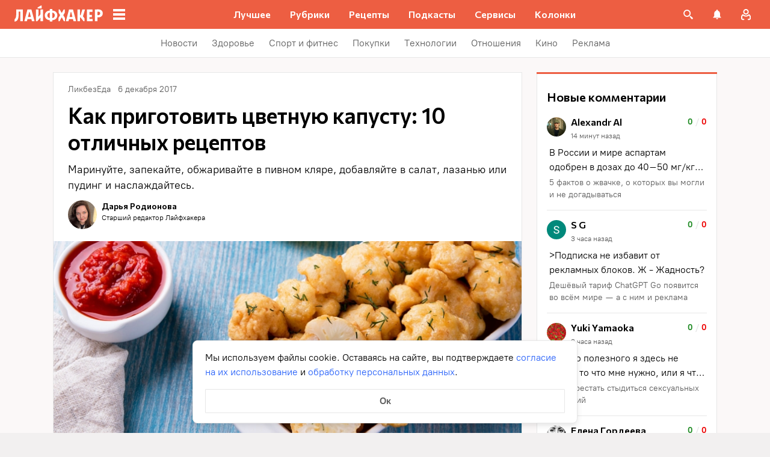

--- FILE ---
content_type: text/css
request_url: https://lifehacker.ru/_nuxt/BasePicture-DDgpKoHc.css
body_size: -136
content:
.picture[data-v-37464076],.picture__img[data-v-37464076]{display:block;height:100%;-o-object-fit:cover;object-fit:cover;width:100%}.picture__img[data-v-37464076]{max-width:100%}


--- FILE ---
content_type: application/javascript
request_url: https://lifehacker.ru/_nuxt/v7.5-BeA6NRce.js
body_size: 17096
content:
const __vite__mapDeps=(i,m=__vite__mapDeps,d=(m.f||(m.f=["./v7.5-CV6R6r4b.js","./entry-Bdl5lR2Z.css"])))=>i.map(i=>d[i]);
import{d6 as d,b0 as C,a$ as $,aN as u,aO as i,aS as w,bo as R,aV as S,aX as Z,bz as m,aT as f,aW as l,aP as g,bv as B,aZ as z,aM as L,dr as J,ds as x,dt as ye,bC as ve,c9 as ee,bD as W,aU as p,du as N,bB as T,d5 as ge,b3 as O,b4 as P,dv as we,dw as F,aQ as Ie,b5 as te,bn as Y,d4 as be,bE as Ae,dx as ke,b2 as Se,a_ as Ee,dy as Te,dz as Le,dA as Ne,bH as De,dB as Be,dC as Me,dD as Re,bg as Fe,dE as Oe,bq as Pe,cH as Ue,bw as He,bK as K,cI as Ve,cB as qe,bt as V,bm as ze,dF as Ye,dG as je}from"./v7.5-CV6R6r4b.js";import{d as ne}from"./v7.5-MnlZZuh6.js";import{A as Q}from"./v7.5-CNog4akx.js";import{v as oe}from"./v7.5-l3kMYc67.js";import{t as se}from"./v7.5-Dt3gqxMp.js";import{d as Ze,s as We}from"./v7.5-CMpIVlo-.js";import{u as Ge,g as Ke,a as Qe}from"./v7.5-iidprFMI.js";import{E as Xe}from"./v7.5-r-4DhiuM.js";try{let e=typeof window<"u"?window:typeof global<"u"?global:typeof globalThis<"u"?globalThis:typeof self<"u"?self:{},t=new e.Error().stack;t&&(e._sentryDebugIds=e._sentryDebugIds||{},e._sentryDebugIds[t]="b4b579db-5c1b-409c-9cf8-17aa3ef73b18",e._sentryDebugIdIdentifier="sentry-dbid-b4b579db-5c1b-409c-9cf8-17aa3ef73b18")}catch{}const ie=async(e,t)=>{const n={content:e.value,parent:t,post_ID:Number(d().postId)};await d().addNewCommentAction({comment:n,files:e.attachments}),e.value="",e.attachments=[],e.notSavedFiles=[]};class v{constructor({eventName:t,action:n,attachments:s,element:a,errorMessage:r,slugReferer:o}){this.eventName=t,this.action=n,this.attachments="",this.element="",this.errorMessage="",this.slugReferer="",s&&(this.attachments=s),a&&(this.element=a),r&&(this.errorMessage=r),o&&(this.slugReferer=o)}}const j="Отправка",q="ввод",X="скопировать ссылку",ae="удалить",Je="намерение удалить",xe="перейти к корневому комментарию",re="жалоба",et="скрыть",tt="отменить",k="действия_Комментарии",ce="редактирование_Комметарии",D="ответ_Комментарии",me="поле_ввода_Комментарий",nt="оценка_Комментарии",U="Авторизация_попап",M="изображение_комментарий",ot=C({name:"SvgIcon",props:{tag:{type:String,default:"span"},icon:{type:String,required:!0}},emits:["click"]},"$rCQamV5CWn");function st(e,t,n,s,a,r){return i(),u(Z(e.tag),{class:S(`svg-icon svg-icon--${e.icon}`),onClick:t[0]||(t[0]=o=>e.$emit("click",o))},{default:w(()=>[R(e.$slots,"default")]),_:3},8,["class"])}const E=$(ot,[["render",st]]),it=C({name:"CommentAttachment",components:{SvgIcon:E}},"$ZmGSUFsYMl"),at={class:"attachment"};function rt(e,t,n,s,a,r){const o=m("SvgIcon");return i(),f("div",at,[l("button",{class:"attachment__remove-btn",onClick:t[0]||(t[0]=c=>e.$emit("remove-attachment"))},[g(o,{class:"attachment__remove-icon",icon:"attachment-remove"})]),R(e.$slots,"default",{},void 0,!0)])}const G=$(it,[["render",rt],["__scopeId","data-v-a052eb88"]]),ct=C({name:"CommentAttachmentButton",components:{SvgIcon:E},props:{fileInputName:{type:String,default:void 0},disabled:{type:Boolean,default:!1}},computed:{iconClass(){return{"attachment-button__icon--disabled":this.disabled}}}},"$Zm2qccO9XU"),mt=["for"];function lt(e,t,n,s,a,r){const o=m("SvgIcon");return i(),f("label",{class:"attachment-button",for:e.fileInputName},[g(o,{class:S(["attachment-button__icon",e.iconClass]),icon:"attachment-icon"},null,8,["class"])],8,mt)}const ut=$(ct,[["render",lt]]),dt=C({name:"CommentButton",props:{type:{type:String,default:"text"},disabled:{type:Boolean,default:!1}},emits:["click"],computed:{buttonClass(){return{[`comment-button--${this.type}`]:this.type}}}},"$yu1ZCiPl81"),pt=["disabled"];function ht(e,t,n,s,a,r){return i(),f("button",{disabled:e.disabled,class:S([e.buttonClass,"comment-button"]),onClick:t[0]||(t[0]=o=>e.$emit("click"))},[R(e.$slots,"default",{},void 0,!0)],10,pt)}const le=$(dt,[["render",ht],["__scopeId","data-v-428f4fb1"]]),ft=C({name:"CommentInputActions",components:{SvgIcon:E,CommentButton:le,CommentAttachmentButton:ut,CommentAttachment:G},props:{comment:{type:Object,default:null},type:{type:String,default:"primary"},imageContent:{type:String,default:""},disableSend:{type:Boolean,default:!0},fileInputName:{type:String,default:void 0},attachmentIconActive:{type:Boolean,default:!1}},data(){return{image:""}},computed:{computedType(){return this.type==="primary"?this.type:"text"}},methods:{sendComment(){if(!d().isUserExists){this.$emit("show-login");return}this.$emit("send")},removeAttachment(){this.image="",this.$emit("remove-attachment")}}},"$Aa542elm7j"),_t={class:"input-footer"},Ct={class:"input-footer__actions"};function $t(e,t,n,s,a,r){const o=m("CommentAttachmentButton"),c=m("CommentButton");return i(),f("div",_t,[l("div",Ct,[g(o,{class:"input-footer__attachment-button",disabled:!e.attachmentIconActive,"file-input-name":e.fileInputName},null,8,["disabled","file-input-name"]),g(c,{disabled:e.disableSend,type:e.computedType,class:"input-footer__send-button",onClick:e.sendComment},{default:w(()=>[...t[0]||(t[0]=[B(" Отправить ",-1)])]),_:1},8,["disabled","type","onClick"])])])}const yt=$(ft,[["render",$t],["__scopeId","data-v-2e844139"]]),vt="оценка_комментарий",gt="отправка_комментарий",ue="жалоба_комментарий",wt=C({name:"FullscreenImage",components:{SvgIcon:E},methods:{close(){this.$emit("close")}}},"$-EnBOLibGR"),It={class:"fullscreen-view"};function bt(e,t,n,s,a,r){const o=m("SvgIcon");return i(),f("div",It,[g(o,{tag:"button",icon:"close-cross",class:"fullscreen-view__close",onClick:e.close},null,8,["onClick"]),R(e.$slots,"default",{},void 0,!0)])}const de=$(wt,[["render",bt],["__scopeId","data-v-42cef84e"]]),At=C({name:"FullscreenImage",components:{FullscreenView:de},props:{image:{type:String,required:!0}},methods:{close(){this.$emit("close")}}},"$CFEe4y2l6k"),kt=["src"];function St(e,t,n,s,a,r){const o=m("FullscreenView");return i(),u(o,{onClose:e.close},{default:w(()=>[l("div",{class:"fullscreen-image__wrapper",onClick:t[0]||(t[0]=z((...c)=>e.close&&e.close(...c),["self"]))},[l("img",{src:e.image,alt:"",class:"fullscreen-image__image"},null,8,kt)])]),_:1},8,["onClose"])}const pe=$(At,[["render",St],["__scopeId","data-v-39b42e23"]]),Et=C({name:"CommentImageAttachment",components:{CommentAttachment:G},props:{attachment:{type:String,required:!0}},methods:{openFullscreen(){L().open(pe,{image:this.attachment},{transition:"modal-fade"})}}},"$1Cn6tREh_t"),Tt=["src"];function Lt(e,t,n,s,a,r){const o=m("CommentAttachment");return i(),u(o,{class:"image-attachment",onRemoveAttachment:t[1]||(t[1]=c=>e.$emit("remove-attachment"))},{default:w(()=>[l("img",{src:e.attachment,alt:"Картинка",class:"image-attachment__image",onClick:t[0]||(t[0]=(...c)=>e.openFullscreen&&e.openFullscreen(...c))},null,8,Tt)]),_:1})}const Nt=$(Et,[["render",Lt],["__scopeId","data-v-11e5a1e0"]]),Dt=C({name:"VideoModal",components:{FullscreenView:de},props:{video:{type:Object,required:!0}},methods:{close(){this.$emit("close")}}},"$blt5U-3mUB"),Bt=["innerHTML"];function Mt(e,t,n,s,a,r){const o=m("FullscreenView");return i(),u(o,{class:"fullscreen-video",onClose:e.close},{default:w(()=>[l("div",{class:"fullscreen-video__embed-wrapper",innerHTML:e.video.embed},null,8,Bt)]),_:1},8,["onClose"])}const he=$(Dt,[["render",Mt],["__scopeId","data-v-c774db78"]]),Rt=C({name:"CommentImageAttachment",components:{CommentAttachment:G,SvgIcon:E},props:{video:{type:Object,required:!0}},methods:{removeAttachment(){this.$emit("remove-attachment")},openFullscreen(){L().open(he,{video:this.video},{transition:"modal-fade"})}}},"$22d6JG9Awn"),Ft=["src","alt"];function Ot(e,t,n,s,a,r){const o=m("SvgIcon"),c=m("CommentAttachment");return i(),u(c,{class:"video-attachment",onRemoveAttachment:e.removeAttachment},{default:w(()=>[g(o,{icon:"play",tag:"button",class:"video-attachment__video-play",onClick:e.openFullscreen},null,8,["onClick"]),l("img",{src:e.video.thumb,alt:e.video.type,onClick:t[0]||(t[0]=(...y)=>e.openFullscreen&&e.openFullscreen(...y))},null,8,Ft)]),_:1},8,["onRemoveAttachment"])}const Pt=$(Rt,[["render",Ot],["__scopeId","data-v-d3c7341b"]]),Ut=C({name:"FileSizeError",components:{ErrorModal:J},methods:{close(){this.$emit("close")}}},"$dPXuZircen");function Ht(e,t,n,s,a,r){const o=m("ErrorModal");return i(),u(o,{class:"file-size-error",onClose:e.close},{default:w(()=>[...t[0]||(t[0]=[l("p",{class:"file-size-error__text"},"Cлишком большой файл. Максимальный файл для загрузки – 1 Мб",-1)])]),_:1},8,["onClose"])}const Vt=$(Ut,[["render",Ht]]),qt=C({name:"FileSizeErrorActionSheet",components:{ErrorActionSheet:x},methods:{close(){this.$emit("close")}}},"$V1a6CXorhQ");function zt(e,t,n,s,a,r){const o=m("ErrorActionSheet");return i(),u(o,{class:"file-size-error-action-sheet",onClose:e.close},{default:w(()=>[...t[0]||(t[0]=[l("p",{class:"file-size-error-action-sheet__text"}," Cлишком большой файл. Максимальный файл для загрузки – 1 Мб ",-1)])]),_:1},8,["onClose"])}const Yt=$(qt,[["render",zt],["__scopeId","data-v-a019b230"]]),jt=C({name:"FileSizeErrorActionSheet",components:{ErrorActionSheet:x},methods:{close(){this.$emit("close")}}},"$rAMP9aro3A");function Zt(e,t,n,s,a,r){const o=m("ErrorActionSheet");return i(),u(o,{class:"file-type-error-action-sheet",onClose:e.close},{default:w(()=>[...t[0]||(t[0]=[l("p",{class:"file-type-error-action-sheet__text"}," Не можем загрузить такой файл. Выберите изображение формата png, jpg, jpeg или gif ",-1)])]),_:1},8,["onClose"])}const Wt=$(jt,[["render",Zt],["__scopeId","data-v-70269fc6"]]),Gt=C({name:"FileSizeError",components:{ErrorModal:J},methods:{close(){this.$emit("close")}}},"$C78kQriA4P");function Kt(e,t,n,s,a,r){const o=m("ErrorModal");return i(),u(o,{class:"file-type-error",onClose:e.close},{default:w(()=>[...t[0]||(t[0]=[l("p",{class:"file-type-error__text"}," Не можем загрузить такой файл. Выберите изображение формата png, jpg, jpeg или gif ",-1)])]),_:1},8,["onClose"])}const Qt=$(Gt,[["render",Kt]]),Xt=C({name:"CommentInput",directives:{clickOutside:oe},components:{CommentInputActions:yt,CommentImageAttachment:Nt,CommentVideoAttachment:Pt},props:{comment:{type:Object,default(){return null}},type:{type:String,default:"primary"},buttonDisabled:{type:Boolean,default:!1},inputContent:{type:String,default:""}},data(){return{active:!1,isHovered:!1,scrolled:!1,scrollY:0,scrollTimer:0,analyticIsSend:!1,inputState:ve({value:"",attachments:[],notSavedFiles:[],action:"",video:{delete:!1,content:{}}})}},computed:{isPrimary(){return this.type==="primary"},analyticEventName(){return this.isMainInput?me:this.isReply?D:ce},isMainInput(){return this.isPrimary&&!this.comment},isReply(){return!this.isPrimary&&!this.comment},isEditing(){return!this.isPrimary&&this.comment},disableSend(){return!this.isCommentEdited||this.buttonDisabled},isUserExist(){return d().isUserExists},video(){var e,t;if(!this.inputState.video.delete)return(t=(e=this.comment)==null?void 0:e.videos)==null?void 0:t[0]},fileInputName(){var e;return`file-input-${((e=this.comment)==null?void 0:e.id)??this.type}`},inputClass(){const e="input";return{[`${e}--primary`]:this.type==="primary",[`${e}--secondary`]:this.type==="secondary",[`${e}--active`]:this.active,[`${e}--has-attachments`]:this.isInputHasAttachments}},isInputHasAttachments(){return this.inputState.attachments.length>0||this.type==="secondary"&&this.isCommentHasFiles},isCommentHasFiles(){var e,t;return((t=(e=this.comment)==null?void 0:e.files)==null?void 0:t.length)>0},isInputHasComment(){return!!this.comment},isCommentNotEmpty(){var n,s;const e=this.inputState.attachments.length>0,t=this.inputState.action==="delete-attachment";return!!this.inputState.value.trim()||e||this.isCommentHasFiles&&!t||!this.inputState.video.delete&&((s=(n=this.comment)==null?void 0:n.videos)==null?void 0:s.length)>0},isCommentEdited(){var s;const e=this.inputState.attachments.length>0,t=this.inputState.action==="delete-attachment",n=this.inputState.video.delete;return this.isInputHasComment?(this.inputState.value!==((s=this.comment)==null?void 0:s.content)||e||t||n)&&this.isCommentNotEmpty:(this.inputState.value.trim()||e)&&this.isCommentNotEmpty},imageContent(){return this.isCommentHasFiles&&this.inputState.action!=="delete-attachment"&&this.inputState.notSavedFiles.length===0?ye(this.comment.files[0]).path:this.inputState.notSavedFiles[0]},attachmentIconActive(){return this.active||this.isHovered||this.isCommentNotEmpty}},watch:{scrolled:{handler(e){e&&(window.scrollTo(0,this.scrollY),this.$emit("focus-input"))}}},beforeMount(){this.inputState.value=this.inputContent,window.addEventListener("resize",this.setHeight)},mounted(){this.setHeight(),this.$emit("input-mount")},methods:{focusInput(){var t;const e=(t=this.$refs)==null?void 0:t.textarea;e&&(e.focus(),setTimeout(()=>{this.$emit("focus-input")},200))},dropFile(e){e.preventDefault(),this.processFile(e.dataTransfer.files[0])},setFile(e){e.target.files.length>0&&this.processFile(e.target.files[0])},resetFileInput(){this.$refs.fileInput.value=""},checkFileSize(e){return e.size<1048576},errorComponent(e){const t=window.innerWidth<=768;switch(e){case"FileSizeError":return t?Yt:Vt;case"FileTypeError":return t?Wt:Qt}},showFileError(e){const t=this.errorComponent(e);L().open(t,{},{transition:"modal-fade"})},processFile(e){if(!this.analyticIsSend){const n=new v({eventName:this.analyticEventName,attachments:M,action:q});this.$emit("analytics",n),this.analyticIsSend=!0}if(!this.checkFileSize(e)){this.showFileError("FileSizeError"),this.resetFileInput();return}if(!this.checkFileType(e.type)){this.showFileError("FileTypeError"),this.resetFileInput();return}const t=new FileReader;t.readAsDataURL(e),t.addEventListener("load",n=>{this.loadFile({file:e,fileString:n.target.result})})},checkFileType(e){return!(!(e!=null&&e.startsWith("image"))||!(e!=null&&e.includes("image/gif"))&&!(e!=null&&e.includes("image/png"))&&!(e!=null&&e.includes("image/jpeg"))&&!(e!=null&&e.includes("image/jpg")))},processImageLinkBeforePaste(e){const t=new RegExp("(\\s+)?"+e+"(\\s+)?"),n=this.inputState.value;n.indexOf(e)===0?this.inputState.value=n.replace(t,""):this.inputState.value=n.replace(t," ")},async paste(e){var y,_,h,b;if(e.clipboardData.files.length>0){e.preventDefault(),this.pasteFile(e);return}const t=e.clipboardData.getData("text/plain");if(this.inputState.attachments.length>0)return;const n=t.match(/https?:\/\/(www\.)?[-a-zA-Z0-9@:%._\+~#=]{1,256}\.[a-zA-Z0-9()]{1,6}\b([-a-zA-Z0-9()@:%_\+.~#?&//=]*)/gm);if(!n)return;const s=[];for(const I of n){const A=$fetch(I,{method:"head"}).catch($e=>{console.error($e)});s.push(A)}let a=[];a=await Promise.allSettled(s);let r=null;for(const I of a){const A=(_=(y=I.value)==null?void 0:y.headers)==null?void 0:_["content-type"];if(!(A!=null&&A.startsWith("image"))&&this.checkFileType(A)&&!(Number((b=(h=I.value)==null?void 0:h.headers)==null?void 0:b["content-length"])>=1048576)){r=I;break}}if(!r)return;const o=r.value.config.url,c=await $fetch(o,{responseType:"blob",method:"get"}).catch(I=>{throw console.error(I),""});this.processFile(c.data),this.processImageLinkBeforePaste(o,t)},pasteFile(e){const t=e.clipboardData.files[0];this.processFile(t)},deactivateInput(){this.$refs.textarea.blur(),this.active=!1},activateInput(){this.active=!0,this.focusInput()},showLogin(){if(setTimeout(()=>{this.deactivateInput()},0),this.isCommentEdited){const e=new v({eventName:U,action:"",element:gt});this.$emit("show-login",{callback:this.sendComment,analyticData:e})}},removeAttachment(){if(this.isCommentHasFiles&&this.inputState.notSavedFiles[0]!==this.imageContent){if(this.inputState.action="delete-attachment",!this.analyticIsSend){const e=new v({eventName:this.analyticEventName,attachments:M,action:q});this.$emit("analytics",e),this.analyticIsSend=!0}}else this.inputState.notSavedFiles=[],this.inputState.attachments=[],this.resetFileInput();this.setHeight()},removeVideo(){var e;this.inputState.video.delete=!0,this.inputState.video.content=(e=this.comment)==null?void 0:e.videos[0],this.setHeight()},loadFile(e){this.inputState.attachments[0]=e.file,this.inputState.notSavedFiles[0]=e.fileString,this.setHeight()},applySending(){if(!this.isUserExist){this.showLogin();return}this.sendComment()},sendComment(){this.isCommentEdited&&this.$emit("send",this.inputState)},async onInputTextarea(e){if(await this.setHeight(),this.inputState.value=e.target.value,!this.analyticIsSend){this.analyticIsSend=!0;const t=new v({eventName:this.analyticEventName,action:q});this.$emit("analytics",t)}},async setHeight(){const e=this.$refs.textarea;await this.$nextTick(),e&&(e.style.height="auto",e.style.height=e.scrollHeight+"px")},setHovered(e){this.isHovered=e}}},"$dtpi2D1q_O"),Jt={class:"input__input-wrapper"},xt=["value"],en=["id"],tn={class:"input__attachments"};function nn(e,t,n,s,a,r){const o=m("CommentImageAttachment"),c=m("CommentVideoAttachment"),y=m("CommentInputActions"),_=ee("click-outside");return W((i(),f("form",{class:S(["input",e.inputClass]),onDragover:t[3]||(t[3]=z(()=>{},["prevent"])),onDrop:t[4]||(t[4]=(...h)=>e.dropFile&&e.dropFile(...h)),onSubmit:t[5]||(t[5]=z(()=>{},["prevent"])),onMouseover:t[6]||(t[6]=h=>e.setHovered(!0)),onMouseleave:t[7]||(t[7]=h=>e.setHovered(!1)),onClick:t[8]||(t[8]=(...h)=>e.activateInput&&e.activateInput(...h))},[l("div",Jt,[l("textarea",{ref:"textarea",rows:"1",tabindex:"0",class:"input__textarea",contenteditable:"true",value:e.inputState.value,placeholder:"Напишите комментарий",onPaste:t[0]||(t[0]=(...h)=>e.paste&&e.paste(...h)),onInput:t[1]||(t[1]=(...h)=>e.onInputTextarea&&e.onInputTextarea(...h))},null,40,xt),l("input",{id:e.fileInputName,ref:"fileInput",accept:".jpg, .jpeg, .png, .gif",class:"input__file-input",type:"file",onChange:t[2]||(t[2]=(...h)=>e.setFile&&e.setFile(...h))},null,40,en),l("div",tn,[e.imageContent?(i(),u(o,{key:0,attachment:e.imageContent,class:"input__image-attachment",onRemoveAttachment:e.removeAttachment},null,8,["attachment","onRemoveAttachment"])):p("",!0),e.video?(i(),u(c,{key:1,video:e.video,class:"input__video-attachment",onRemoveAttachment:e.removeVideo},null,8,["video","onRemoveAttachment"])):p("",!0)])]),g(y,{"file-input-name":e.fileInputName,"disable-send":e.disableSend,"image-content":e.imageContent,comment:e.comment,type:e.type,"attachment-icon-active":e.attachmentIconActive,class:"input__footer",onShowLogin:e.showLogin,onLoadFile:e.loadFile,onSend:e.applySending},null,8,["file-input-name","disable-send","image-content","comment","type","attachment-icon-active","onShowLogin","onLoadFile","onSend"])],34)),[[_,e.deactivateInput]])}const fe=$(Xt,[["render",nn],["__scopeId","data-v-abb71207"]]),on=C({name:"CommentInputBannedPlate",components:{SvgIcon:E},computed:{rules(){return N==="burninghut"?"https://burninghut.ru/pravila-soobshhestva/":"https://lifehacker.ru/pravila-soobshhestva/"},mail(){return N==="burninghut"?"moderator@burninghut.ru":"moderator@lifehacker.ru"}}},"$NtIHGZP89m"),sn={class:"comment-input-banned-plate"},an={class:"comment-input-banned-plate__content"},rn={class:"comment-input-banned-plate__text"},cn=["href"],mn=["href"];function ln(e,t,n,s,a,r){const o=m("SvgIcon");return i(),f("div",sn,[l("div",an,[g(o,{class:"comment-input-banned-plate__icon",icon:"banned-icon"}),l("div",rn,[t[0]||(t[0]=B(" Ваш аккаунт заблокирован за нарушение ",-1)),l("a",{href:e.rules},"правил сообщества",8,cn),t[1]||(t[1]=B(". Если произошла ошибка, напишите на ",-1)),l("a",{href:"mailto:"+e.mail},T(e.mail),9,mn),t[2]||(t[2]=B(". ",-1))])])])}const un=$(on,[["render",ln],["__scopeId","data-v-4bc83663"]]),dn=C({name:"FileImage",props:{file:{type:Object,required:!0}},methods:{openFullscreen(){L().open(pe,{image:this.file.path},{transition:"modal-fade"})}}},"$lzmfQd9gWf"),pn={class:"file-image"},hn=["src"];function fn(e,t,n,s,a,r){return i(),f("div",pn,[l("img",{class:"file-image__img",src:e.file.path,alt:"",onClick:t[0]||(t[0]=(...o)=>e.openFullscreen&&e.openFullscreen(...o))},null,8,hn)])}const _n=$(dn,[["render",fn],["__scopeId","data-v-b286358d"]]),Cn=C({name:"FileVideo",components:{SvgIcon:E},props:{video:{type:Object,required:!0}},methods:{showVideo(){L().open(he,{video:this.video},{transition:"modal-fade"})}}},"$oGSDifISsk"),$n={class:"file-video"},yn=["src","alt"];function vn(e,t,n,s,a,r){const o=m("SvgIcon");return i(),f("div",$n,[g(o,{icon:"play",tag:"button",class:"file-video__play",onClick:e.showVideo},null,8,["onClick"]),l("img",{class:"file-video__preview",src:e.video.thumb,alt:e.video.type,onClick:t[0]||(t[0]=(...c)=>e.showVideo&&e.showVideo(...c))},null,8,yn)])}const gn=$(Cn,[["render",vn],["__scopeId","data-v-172a6196"]]),wn=C({name:"CommentFiles",components:{FileImage:_n,FileVideo:gn},props:{comment:{type:Object,required:!0}},computed:{isCommentHasVideo(){return this.comment.videos.length>0},mappedFiles(){return ge(this.comment.files)}}},"$W2Z9YSQwZu"),In={class:"comment-files"};function bn(e,t,n,s,a,r){const o=m("FileImage"),c=m("FileVideo");return i(),f("div",In,[(i(!0),f(O,null,P(e.mappedFiles,(y,_)=>(i(),u(o,{key:_,class:"comment-files__image",file:y},null,8,["file"]))),128)),e.isCommentHasVideo?(i(),u(c,{key:0,class:"comment-files__video",video:e.comment.videos[0]},null,8,["video"])):p("",!0)])}const An=$(wn,[["render",bn],["__scopeId","data-v-e2e28234"]]),kn=C({name:"IconButton",components:{SvgIcon:E},emits:["click"],props:{label:{type:String,default:"Кнопка"},icon:{type:String,required:!0}}},"$x6HXkO_xrJ");function Sn(e,t,n,s,a,r){const o=m("SvgIcon");return i(),u(o,{class:"icon-button",tag:"button","aria-label":e.label,icon:e.icon,onClick:t[0]||(t[0]=c=>e.$emit("click"))},{default:w(()=>[R(e.$slots,"default")]),_:3},8,["aria-label","icon"])}const H=$(kn,[["render",Sn]]),En=C({name:"CommentFooter",components:{CommentButton:le,IconButton:H},props:{comment:{type:Object,required:!0},showReply:{type:Boolean,required:!0}},computed:{userData(){return d().userData},isUserExist(){return d().isUserExists},isUserBanned(){return d().isUserBanned},isShowRatingButtons(){return!this.isUserBanned},isShowReplyButton(){return!this.showReply&&!this.isUserBanned},userId(){var e;return(e=this.userData)==null?void 0:e.sub},isOwnComment(){return this.comment.author_id===this.userId},isLiked(){var e;return!!((e=this.likes)!=null&&e.find(t=>t.author_id===this.userId))},isDisliked(){var e;return!!((e=this.dislikes)!=null&&e.find(t=>t.author_id===this.userId))},likesClass(){var t;const e="comment-footer__button";return{[`${e}--liked`]:this.isLiked&&!this.isOwnComment,[`${e}--own-comment`]:this.isOwnComment,[`${e}--empty`]:!((t=this.likes)!=null&&t.length)}},dislikeClass(){var t;const e="comment-footer__button";return{[`${e}--disliked`]:this.isDisliked,[`${e}--own-comment`]:this.isOwnComment,[`${e}--empty`]:!((t=this.dislikes)!=null&&t.length)}},likes(){var e,t;return(t=(e=this.comment)==null?void 0:e.reactions)==null?void 0:t.filter(n=>n.state!=="dislike")},dislikes(){var e,t;return(t=(e=this.comment)==null?void 0:e.reactions)==null?void 0:t.filter(n=>n.state!=="like")},likeText(){var t;const e=(t=this.likes)==null?void 0:t.length;return e===0?"+":"+"+e},dislikeText(){var t;const e=(t=this.dislikes)==null?void 0:t.length;return e===0?"-":"-"+e}},mounted(){document.addEventListener("click",this.checkClick)},methods:{showLogin(){this.$emit("show-login")},applySending(e){if(!this.isUserExist){const t=new v({eventName:U,action:"",element:vt});this.$emit("show-login",{callback:()=>{this.sendRate(e)},analyticData:t});return}this.sendRate(e)},sendRate(e){let t=e;this.isLiked&&e==="like"&&(t="remove like"),this.isDisliked&&e==="dislike"&&(t="remove dislike");const n={comment_id:this.comment.id,state:t};this.$emit("send-rate",n)},openInput(){this.$emit("open-reply")},closeInput(){this.$emit("close-reply")},checkClick(e){const t=e.target,n=this.$refs.replyButton,s=Array.from(t.classList),a=t===n;if(s.includes("comment-footer__button--reply")&&!this.showReply){this.closeInput();return}a&&this.openInput()}}},"$9LIKhlpi-V"),Tn={class:"comment-footer"};function Ln(e,t,n,s,a,r){const o=m("CommentButton"),c=m("IconButton");return i(),f("div",Tn,[e.isShowRatingButtons?(i(),f("button",{key:0,class:S([e.likesClass,"comment-footer__button comment-footer__button--reaction comment-footer__button--like"]),onClick:t[0]||(t[0]=y=>e.applySending("like"))},[l("span",null,T(e.likeText),1)],2)):p("",!0),e.isShowRatingButtons?(i(),f("button",{key:1,class:S([e.dislikeClass,"comment-footer__button comment-footer__button--reaction comment-footer__button--dislike"]),onClick:t[1]||(t[1]=y=>e.applySending("dislike"))},T(e.dislikeText),3)):p("",!0),e.isShowReplyButton?(i(),u(o,{key:2,ref:"replyButton",class:"comment-footer__button comment-footer__button--reply",onClick:e.openInput},{default:w(()=>[...t[2]||(t[2]=[B(" Ответить ",-1)])]),_:1},8,["onClick"])):p("",!0),e.showReply?(i(),u(c,{key:3,class:"comment-footer__close-reply",label:"Отменить ответ",icon:"close-reply",onClick:e.closeInput},null,8,["onClick"])):p("",!0)])}const Nn=$(En,[["render",Ln],["__scopeId","data-v-61deedc2"]]),Dn=C({name:"ActionItem",components:{SvgIcon:E},props:{item:{type:Object,required:!0}},computed:{actionClass(){return{[`action--${this.item.name}`]:!0}}},methods:{emitEvent(){this.$emit("click",this.item)}}},"$gc3rhz60k1"),Bn={class:"action__title"};function Mn(e,t,n,s,a,r){const o=m("SvgIcon");return i(),f("button",{class:S([e.actionClass,"action"]),onClick:t[0]||(t[0]=(...c)=>e.emitEvent&&e.emitEvent(...c))},[g(o,{class:"action__icon",icon:e.item.icon},null,8,["icon"]),l("span",Bn,T(e.item.title),1)],2)}const _e=$(Dn,[["render",Mn],["__scopeId","data-v-37db632d"]]),Rn=C({name:"ActionsPopup",components:{ActionsItem:_e},props:{comment:{type:Object,required:!0}},data(){return{isShowApplyDelete:!1}},computed:{userData(){return d().userData},isUserBanned(){return d().isUserBanned},isHasChildren(){return this.comment.children.length>0},isRootComment(){return this.comment.level===0},isShowApplyDeleteButton(){return this.isShowApplyDelete&&this.isOwnComment&&!this.isUserBanned},isShowDeleteButton(){return!this.isUserBanned&&this.isOwnComment&&!this.isShowApplyDeleteButton},isShowReportButton(){return!this.isUserBanned&&!this.isOwnComment},isShowEditButton(){return!this.isUserBanned&&this.isOwnComment&&!this.isHasChildren},isOwnComment(){var e;return this.comment.author_id===((e=this.userData)==null?void 0:e.sub)},isShowToTopButton(){return!this.isRootComment},items(){return[{name:"edit",icon:"edit-comment",title:"Редактировать"},{name:"to-top",icon:"to-top",title:"В начало ветки"},{name:"copy-link",icon:"copy-link",title:"Скопировать ссылку"},{name:"report",icon:"report",title:"Пожаловаться"},{name:"delete",icon:"delete",title:"Удалить комментарий"},{name:"apply-delete",icon:"delete",title:"Точно удалить?"}]}},beforeDestroy(){document.removeEventListener("keyup",this.hidePopupOnESCKey)},mounted(){document.addEventListener("keyup",this.hidePopupOnESCKey)},methods:{onClickAction(e){switch(e.name){case"copy-link":this.$emit("copy-link");break;case"delete":this.$emit("delete-comment-target"),this.showApplyDelete();break;case"report":this.$emit("report");break;case"edit":this.$emit("edit");break;case"to-top":this.$emit("to-top");break;case"apply-delete":this.$emit("delete-comment");break}},showApplyDelete(){this.isShowApplyDelete=!0},hideApplyDelete(){this.isShowApplyDelete=!1},hidePopupOnESCKey(e){e.key==="Escape"&&this.$emit("close")}}},"$dAdvsM7w8T"),Fn={class:"actions-popup"};function On(e,t,n,s,a,r){const o=m("ActionsItem");return i(),f("div",Fn,[e.isShowEditButton?(i(),u(o,{key:0,class:"actions-popup__item",item:e.items[0],onClick:e.onClickAction},null,8,["item","onClick"])):p("",!0),e.isShowToTopButton?(i(),u(o,{key:1,class:"actions-popup__item",item:e.items[1],onClick:e.onClickAction},null,8,["item","onClick"])):p("",!0),g(o,{class:"actions-popup__item",item:e.items[2],onClick:e.onClickAction},null,8,["item","onClick"]),e.isShowReportButton?(i(),u(o,{key:2,class:"actions-popup__item",item:e.items[3],onClick:e.onClickAction},null,8,["item","onClick"])):p("",!0),e.isShowDeleteButton?(i(),u(o,{key:3,class:"actions-popup__item",item:e.items[4],onClick:e.onClickAction},null,8,["item","onClick"])):p("",!0),e.isShowApplyDeleteButton?(i(),u(o,{key:4,class:"actions-popup__item",item:e.items[5],onClick:e.onClickAction},null,8,["item","onClick"])):p("",!0)])}const Pn=$(Rn,[["render",On]]),Un=C({name:"CommentActionsModal",components:{Actionsheet:we,ActionsItem:_e},props:{comment:{type:Object,required:!0},editCallback:{type:Function,required:!0},showLogin:{type:Function,required:!0},emitReport:{type:Function,required:!0},toTop:{type:Function,required:!0}},computed:{userData(){return d().userData},isUserExist(){return d().isUserExists},isUserBanned(){return d().isUserBanned},isHasChildren(){return this.comment.children.length>0},isRootComment(){return this.comment.level===0},isShowApplyDeleteButton(){return this.isShowApplyDelete&&this.isOwnComment&&!this.isUserBanned},isShowDeleteButton(){return!this.isUserBanned&&this.isOwnComment&&!this.isShowApplyDeleteButton},isShowReportButton(){return!this.isUserBanned&&!this.isOwnComment},isShowEditButton(){return!this.isUserBanned&&this.isOwnComment&&!this.isHasChildren},isOwnComment(){var e;return this.comment.author_id===((e=this.userData)==null?void 0:e.sub)},isShowToTopButton(){return!this.isRootComment},items(){return[{name:"edit",icon:"edit-comment",title:"Редактировать"},{name:"to-top",icon:"to-top",title:"В начало ветки"},{name:"copy-link",icon:"copy-link",title:"Скопировать ссылку"},{name:"report",icon:"report",title:"Пожаловаться"},{name:"delete",icon:"delete",title:"Удалить комментарий"},{name:"apply-delete",icon:"delete",title:"Точно удалить?"}]}},data(){return{isShowApplyDelete:!1}},methods:{getCommentLink(){const{location:e}=window;return`${e.origin+e.pathname+e.search}#comment-${this.comment.id}`},async copyLink(){try{await se(this.getCommentLink()),F(this.$modal,{id:Date.now(),title:"Ссылка скопирована"}),this.closeActionSheet()}catch{F(this.$modal,{id:Date.now(),title:"Не удалось скопировать ссылку"})}},closeActionSheet(){this.$emit("close")},onClickAction(e){switch(e.name){case"delete":this.showApplyDelete();break;case"edit":this.activateEdit();break;case"to-top":this.scrollToParent();break;case"apply-delete":this.applyDelete();break;case"copy-link":this.copyLink();break;case"report":this.applyReport();break}},async applyDelete(){const e=new v({action:ae,eventName:k});this.$emit("analytics",e),d().setAnalytics(e),await d().deleteComment(this.comment.id),this.closeActionSheet()},activateEdit(){this.editCallback(),this.closeActionSheet()},showApplyDelete(){this.isShowApplyDelete=!0},scrollToParent(){this.closeActionSheet(),this.toTop()},applyReport(){if(this.isUserExist){const e=new v({action:re,eventName:k});this.$emit("analytics",e),d().setAnalytics(e),this.report()}else{const e=new v({eventName:U,action:"",element:ue});this.showLogin({callback:this.report,analyticData:e});return}},async report(){await d().reportComment(this.comment.id),this.emitReport(),this.closeActionSheet()},hideApplyDelete(){this.isShowApplyDelete=!1}}},"$4GaagbNv6o");function Hn(e,t,n,s,a,r){const o=m("ActionsItem"),c=m("Actionsheet");return i(),u(c,{class:"actions-action-sheet","close-click-outside":!0,onClose:e.closeActionSheet},{default:w(()=>[e.isShowEditButton?(i(),u(o,{key:0,class:"actions-popup__item",item:e.items[0],onClick:e.onClickAction},null,8,["item","onClick"])):p("",!0),e.isShowToTopButton?(i(),u(o,{key:1,class:"actions-popup__item",item:e.items[1],onClick:e.onClickAction},null,8,["item","onClick"])):p("",!0),g(o,{class:"actions-popup__item",item:e.items[2],onClick:e.onClickAction},null,8,["item","onClick"]),e.isShowReportButton?(i(),u(o,{key:2,class:"actions-popup__item",item:e.items[3],onClick:e.onClickAction},null,8,["item","onClick"])):p("",!0),e.isShowDeleteButton?(i(),u(o,{key:3,class:"actions-popup__item",item:e.items[4],onClick:e.onClickAction},null,8,["item","onClick"])):p("",!0),e.isShowApplyDeleteButton?(i(),u(o,{key:4,class:"actions-popup__item",item:e.items[5],onClick:e.onClickAction},null,8,["item","onClick"])):p("",!0)]),_:1},8,["onClose"])}const Vn=$(Un,[["render",Hn]]),qn=C({name:"CommentActions",directives:{clickOutside:oe},components:{IconButton:H,ActionsPopup:Pn},props:{comment:{type:Object,required:!0}},data(){return{showPopup:!1}},computed:{isUserExist(){return d().isUserExists}},methods:{getCommentLink(){const{location:e}=window;return`${e.origin+e.pathname+e.search}#comment-${this.comment.id}`},async copyLink(){try{await se(this.getCommentLink()),F(this.$modal,{id:Date.now(),title:"Ссылка скопирована"});const e=new v({action:X,eventName:k});this.$emit("analytics",e),this.closePopup()}catch{const t=new v({action:X,eventName:k,errorMessage:"произошла ошибка"});this.$emit("analytics",t),F(this.$modal,{id:Date.now(),title:"Не удалось скопировать ссылку"})}},applyReport(){if(this.isUserExist){const e=new v({action:re,eventName:k});this.$emit("analytics",e),d().setAnalytics(e),this.report()}else{const e=new v({eventName:U,action:"",element:ue});this.$emit("analytics",e),this.showLogin({callback:this.report,analyticData:e});return}},async report(){await d().reportComment(this.comment.id),this.$emit("report"),this.closePopup()},emitReport(){this.$emit("report")},showLogin(e){this.$emit("show-login",e)},togglePopup(){window.innerWidth>=768?this.showPopup=!this.showPopup:L().open(Vn,{comment:this.comment,editCallback:this.activateEdit,showLogin:this.showLogin,emitReport:this.emitReport,toTop:this.scrollToRoot},{transition:"modal-fade",align:"bottom"})},activateEdit(){this.closePopup(),this.$emit("activate-edit")},closePopup(){this.showPopup=!1},async deleteComment(){const e=new v({action:ae,eventName:k});this.$emit("analytics",e),d().setAnalytics(e),await d().deleteComment(this.comment.id),this.closePopup()},async deleteCommentTarget(){const e=new v({action:Je,eventName:k});this.$emit("analytics",e)},scrollToRoot(){const e=document.querySelector(`#comment-${this.comment.root}`);if(!e)return;document.documentElement.style.scrollBehavior="smooth";const n=e.getBoundingClientRect().top;window.scrollBy(0,n),document.documentElement.style.scrollBehavior="",this.closePopup();const s=new v({action:xe,eventName:k});this.$emit("analytics",s)}}},"$TYNbZQ5BeU"),zn={class:"comment-actions"};function Yn(e,t,n,s,a,r){const o=m("IconButton"),c=m("ActionsPopup"),y=ee("click-outside");return i(),f("div",zn,[g(o,{class:"comment-actions__button",label:"Открыть меню",icon:"comment-actions",onClick:e.togglePopup},null,8,["onClick"]),g(Ie,{name:"actions-fade"},{default:w(()=>[e.showPopup?W((i(),u(c,{key:0,comment:e.comment,class:"comment-actions__popup",onCopyLink:e.copyLink,onDeleteComment:e.deleteComment,onDeleteCommentTarget:e.deleteCommentTarget,onToTop:e.scrollToRoot,onEdit:e.activateEdit,onReport:e.applyReport,onShowLogin:e.showLogin,onActivateEdit:e.activateEdit,onClose:e.closePopup,onAnalytics:t[0]||(t[0]=_=>e.$emit("analytics",_))},null,8,["comment","onCopyLink","onDeleteComment","onDeleteCommentTarget","onToTop","onEdit","onReport","onShowLogin","onActivateEdit","onClose"])),[[y,e.closePopup]]):p("",!0)]),_:1})])}const jn=$(qn,[["render",Yn],["__scopeId","data-v-64956d7c"]]),Zn=C({name:"CommentInfo",components:{CommentActions:jn,IconButton:H,ClientOnly:te},props:{comment:{type:Object,required:!0},isActiveEdit:{type:Boolean,default:!1}},setup(e){const t=()=>Qe(e.comment.date_gmt),n=Ge(`COMMENT_TIME_AGO_${e.comment.id}`,t);return{commentIso:Y(()=>be(Ke(e.comment.date_gmt))),commentTimeAgo:n,computeTimeAgo:t}},data(){return{isShowDate:!1,noscript:`
        <noscript>
            <style>
               .info__comment-meta-wrapper--edit {
                    opacity: 1;
               }
            </style>
        </noscript>
      `,componentStyle:`
        <noscript>
            <style>
               .info__comment-meta-wrapper--edit {
                    opacity: ${ne.isIOS?1:0};
               }
            </style>
        </noscript>
      `}},computed:{dateClass(){return{["info__comment-date--hidden"]:!this.isShowDate}},isUpdated(){return!!this.comment.updated_at},isUserExist(){return!!this.comment.avatar},userImage(){var e;return((e=this.comment.avatar)==null?void 0:e.url)||Ze},isDeleted(){return!!this.comment.deleted},isShowActions(){return!this.isDeleted&&!this.isActiveEdit}},mounted(){this.isShowDate=!0,this.commentTimeAgo=this.computeTimeAgo()},methods:{sendAnalytics(e){this.$emit("analytics",e)},report(){this.$emit("report")},showLogin(e){this.$emit("show-login",e)},closeEdit(){this.$emit("close-edit")},activateEdit(){this.$emit("activate-edit")}}},"$ZxA4C0Q6Nc"),Wn={class:"info"},Gn={class:"info__user-avatar"},Kn=["src"],Qn={class:"info__comment-meta"},Xn={class:"info__comment-meta-wrapper"},Jn={key:0,class:"info__username"},xn={class:"info__comment-meta-wrapper info__comment-meta-wrapper--edit"},eo=["innerHTML"],to=["datetime"],no={key:0,class:"info__comment-meta-delimiter"},oo={key:1,class:"info__comment-meta-edited"},so={class:"info__comment-meta-wrapper info__comment-meta-wrapper--edit"},io=["datetime"],ao={key:0,class:"info__comment-meta-delimiter"},ro={key:1,class:"info__comment-meta-edited"};function co(e,t,n,s,a,r){const o=m("IconButton"),c=m("CommentActions"),y=te;return i(),f("div",Wn,[l("div",Gn,[l("img",{src:e.userImage,alt:"",class:"info__user-avatar-img"},null,8,Kn)]),l("div",Qn,[l("div",Xn,[e.isUserExist?(i(),f("span",Jn,T(e.comment.author),1)):p("",!0),e.isActiveEdit?(i(),u(o,{key:1,class:"info__close-edit",icon:"close-reply",onClick:t[0]||(t[0]=_=>e.$emit("close-edit"))})):p("",!0),e.isShowActions?(i(),u(c,{key:2,comment:e.comment,class:"info__actions",onShowLogin:e.showLogin,onReport:e.report,onActivateEdit:e.activateEdit,onAnalytics:e.sendAnalytics},null,8,["comment","onShowLogin","onReport","onActivateEdit","onAnalytics"])):p("",!0)]),g(y,null,{placeholder:w(()=>[l("div",xn,[(i(),u(Z("style"),{"component-style":"",innerHTML:""})),W(l("span",{innerHTML:e.noscript},null,8,eo),[[Ae,!1]]),l("time",{class:"info__comment-date info__comment-date--client",datetime:e.commentIso},T(e.commentTimeAgo),9,to),e.isUpdated?(i(),f("span",no,"|")):p("",!0),e.isUpdated?(i(),f("span",oo,"изменено")):p("",!0)])]),default:w(()=>[l("div",so,[l("time",{class:"info__comment-date info__comment-date--client",datetime:e.commentIso},T(e.commentTimeAgo),9,io),e.isUpdated?(i(),f("span",ao,"|")):p("",!0),e.isUpdated?(i(),f("span",ro,"изменено")):p("",!0)])]),_:1})])])}const mo=$(Zn,[["render",co],["__scopeId","data-v-0c3b81a6"]]),lo=C({name:"CommentReportPlate"},"$JvVEuBMzvQ"),uo={class:"comment-report-plate"};function po(e,t,n,s,a,r){return i(),f("p",uo,"ПРОВЕРЯЕМ ВАШУ ЖАЛОБУ")}const ho=$(lo,[["render",po],["__scopeId","data-v-db770eef"]]),fo="лайк",_o="дизлайк",Co="комментарий_дизлайк",$o="комментарий_лайк",yo=C({name:"Comment",components:{CommentInfo:mo,CommentInput:fe,CommentFooter:Nn,CommentFiles:An,CommentReportPlate:ho},props:{comment:{type:Object,required:!0}},data(){return{isShowEdit:!1,isShowReply:!1,isReported:!1,buttonDisabled:!1,focusedInput:!1}},computed:{userData(){return d().userData},isUserBanned(){return d().isUserBanned},commentId(){return`comment-${this.comment.id}`},commentClass(){return{["comment--deleted"]:this.isDeleted}},commentForInput(){const e={...this.comment};if(this.isShowReply)return null;if(window){const t=document.createElement("div");t.innerHTML=e.content,e.content=t.innerText||""}return e},isShowCommentVerifyPlate(){return this.comment.audit_status_id===2},isShowReportPlate(){return this.isReported},commentContent(){return this.commentContentLinkProcessing(this.comment.content)},isShowFiles(){return(this.comment.files.length>0||this.comment.videos.length>0)&&!this.isShowEdit},isDeleted(){return!!this.comment.deleted},isShowCommentFooter(){return!this.isShowEdit&&!this.isDeleted&&!this.isUserBanned},isShowNestedComments(){return this.comment.children.length>0},inputContent(){var e;return this.isShowEdit?((e=this.commentForInput)==null?void 0:e.content)??"":""},contentClass(){const e="comment__content";return{[`${e}--deleted`]:this.isDeleted&&!this.isShowCommentVerifyPlate,[`${e}--moderated`]:this.isShowCommentVerifyPlate,[`${e}--banned`]:this.isUserBanned}}},beforeMount(){},mounted(){this.comment.isNeedEmitMountEvent&&this.$emit("comment-mount",this.commentId)},methods:{async sendAnalytics(e){await this.$nextTick,this.$emit("analytics",e)},sanitizeHtmlLinkProtocol(e){return We(e,{allowedAttributes:{a:["href","rel","target"]},transformTags:{a:function(t,n){try{const s=new URL(n.href);return s.protocol==="http:"&&(s.protocol="https:"),{tagName:t,attribs:{...n,href:s.toString()}}}catch{return{tagName:t,attribs:n}}}}})},commentContentLinkProcessing(e){let t=/test/,n=/test/;return N==="lifehacker"&&(t=/https?:\/\/(www\.)?(?!(www\.)?(dev\.|stage\.)?(lifehacker|lifebeta))[-a-zA-Z0-9@:%._\+~#=]{1,256}\.[a-zA-Z0-9()]{1,6}\b([-a-zA-Z0-9@:%_\+~#?&//=]*)(?![^<>]*>|[^"]*?<\/a)/gm),N==="burninghut"&&(t=/https?:\/\/(www\.)?(?!(www\.)?(dev\.|stage\.)?(burninghut))[-a-zA-Z0-9@:%._\+~#=]{1,256}\.[a-zA-Z0-9()]{1,6}\b([-a-zA-Z0-9@:%_\+~#?&//=]*)(?![^<>]*>|[^"]*?<\/a)/gm),N==="lifehacker"&&(n=/https?:\/\/(www\.)?((www\.)?(dev\.|stage\.)?(lifehacker|lifebeta))\.ru\b([-a-zA-Z0-9@:%_\+~#?&//=]*)(?![^<>]*>|[^"]*?<\/a)/gm),N==="burninghut"&&(n=/https?:\/\/(www\.)?((www\.)?(dev\.|stage\.)?(burninghut))\.ru\b([-a-zA-Z0-9@:%_\+~#?&//=]*)(?![^<>]*>|[^"]*?<\/a)/gm),e.replace(t,a=>`<a rel="nofollow" href="${a}" target="_blank">${a}</a>`).replace(n,a=>`<a target="_blank" href="${a}">${a}</a>`)},onChildMount(e){this.$emit("comment-mount",e)},reportComment(){this.isReported=!0},showLogin(e){this.$emit("show-login",e)},sendRate(e){try{const n=e.state==="like"||e.state==="remove like"?fo:_o,s=nt;let a={},r=$o;(e.state==="remove like"||e.state==="remove dislike")&&(r=Co,e.state=null),a=new v({action:n,element:r,eventName:s}),this.$emit("analytics",a),d().setAnalytics(a),d().setLikes(e)}catch(t){this.errorCallback(t)}},async saveComment(e){var t;try{this.buttonDisabled=!0,this.isShowEdit&&await this.sendEditedComment(e),this.isShowReply&&await this.sendReply(e),this.closeReply(),this.closeEdit(),this.buttonDisabled=!1,(t=this.$refs.commentInput)==null||t.resetFileInput()}catch(n){this.errorCallback(n),this.buttonDisabled=!1}},async sendEditedComment(e){var a;const n={comment:{id:this.comment.id,content:e.value},postId:this.comment.post_ID};n.newFiles=e.attachments,n.video=e.video,(e.action==="delete-attachment"||this.comment.files.length>0&&e.attachments.length>0)&&(n.oldFiles=this.comment.files);const s=new v({eventName:ce,action:j});((a=n.newFiles)==null?void 0:a.length)>0&&(s.attachments=M),this.$emit("analytics",s),d().setAnalytics(s),d().saveEditedComment(n)},async sendReply(e){var s;const t=new v({action:j,eventName:D});((s=e.attachments)==null?void 0:s.length)>0&&(t.attachments=M),this.$emit("analytics",t),d().setAnalytics(t);const n=this.comment.parent!==0?this.comment.id:this.comment.root;await ie(e,n)},errorCallback(e){this.isUserBanned&&(this.closeReply(),this.closeEdit()),console.error(e)},async scrollToInput(){this.focusedInput||(await this.$nextTick(),setTimeout(()=>{var o;const e=window.innerWidth<768,t=(o=this.$refs.commentInput)==null?void 0:o.$el,n=t.getBoundingClientRect(),s=n.height,a=n.top,r=window.innerHeight;document.documentElement.style.scrollBehavior="smooth",e||a+s+16>r&&window.scrollBy(0,a-r+s+16),e&&t.scrollIntoView({behavior:"smooth",block:"center"}),document.documentElement.style.scrollBehavior=""},300),this.focusedInput=!0)},focusInput(){var e;(e=this.$refs.commentInput)==null||e.activateInput()},async openReply(){this.closeEditWithAnalytic(),this.isShowReply=!0,await this.$nextTick();const e=new v({eventName:k,action:D});this.$emit("analytics",e),this.focusInput()},closeReplyWithAnalytic(){if(!this.closeReply())return;const e=new v({eventName:D,action:tt});this.$emit("analytics",e)},closeEditWithAnalytic(){if(!this.closeEdit())return;const e=new v({eventName:D,action:et});this.$emit("analytics",e)},closeReply(){return this.isShowReply?(this.isShowReply=!1,this.focusedInput=!1,!0):!1},closeEdit(){return this.isShowEdit?(this.isShowEdit=!1,this.focusedInput=!1,!0):!1},async activateEdit(){this.closeReplyWithAnalytic(),this.isShowEdit=!0,await this.$nextTick(),this.focusInput()}}},"$MFCgoTT0Y3"),vo=["id"],go={class:"comment__wrapper"},wo=["innerHTML"],Io={key:0,class:"comment__input-wrapper"},bo={key:1,class:"comment__nested-comments"};function Ao(e,t,n,s,a,r){const o=m("CommentInfo"),c=m("CommentReportPlate"),y=m("CommentFiles"),_=m("CommentFooter"),h=m("CommentInput"),b=m("Comment",!0);return i(),f("div",{class:S(["comment",e.commentClass])},[l("div",{id:`comment-${e.comment.id}`,class:"comment__anchor-target"},null,8,vo),l("div",go,[g(o,{"is-active-edit":e.isShowEdit,class:"comment__info",comment:e.comment,onReport:e.reportComment,onAnalytics:e.sendAnalytics,onShowLogin:e.showLogin,onCloseEdit:e.closeEditWithAnalytic,onActivateEdit:e.activateEdit},null,8,["is-active-edit","comment","onReport","onAnalytics","onShowLogin","onCloseEdit","onActivateEdit"]),e.isShowReportPlate?(i(),u(c,{key:0,class:"comment__report-plate"})):p("",!0),e.isShowEdit?p("",!0):(i(),f("div",{key:1,class:S([e.contentClass,"comment__content"]),innerHTML:e.commentContent},null,10,wo)),e.isShowFiles?(i(),u(y,{key:2,class:"comment__files",comment:e.comment},null,8,["comment"])):p("",!0),e.isShowCommentFooter?(i(),u(_,{key:3,"show-reply":e.isShowReply,comment:e.comment,onShowLogin:e.showLogin,onSendRate:e.sendRate,onOpenReply:e.openReply,onCloseReply:e.closeReplyWithAnalytic},null,8,["show-reply","comment","onShowLogin","onSendRate","onOpenReply","onCloseReply"])):p("",!0),e.isShowEdit?(i(),u(h,{key:4,ref:"commentInput","button-disabled":e.buttonDisabled,comment:e.commentForInput,"input-content":e.inputContent,class:"comment__input comment__input--edit",type:"secondary",onShowLogin:e.showLogin,onFocusInput:e.scrollToInput,onSend:e.saveComment},null,8,["button-disabled","comment","input-content","onShowLogin","onFocusInput","onSend"])):p("",!0)]),e.isShowReply?(i(),f("div",Io,[g(h,{ref:"commentInput","button-disabled":e.buttonDisabled,comment:e.commentForInput,"input-content":e.inputContent,class:"comment__input comment__input--reply",type:"secondary",onShowLogin:e.showLogin,onFocusInput:e.scrollToInput,onSend:e.saveComment},null,8,["button-disabled","comment","input-content","onShowLogin","onFocusInput","onSend"])])):p("",!0),e.isShowNestedComments?(i(),f("div",bo,[(i(!0),f(O,null,P(e.comment.children,I=>(i(),u(b,{key:I.id,comment:I,onCommentMount:e.onChildMount,onShowLogin:e.showLogin,onAnalytics:e.sendAnalytics},null,8,["comment","onCommentMount","onShowLogin","onAnalytics"]))),128))])):p("",!0)],2)}const ko=$(yo,[["render",Ao],["__scopeId","data-v-35b2ef8c"]]),So=C({name:"TheMain",components:{Comment:ko},props:{comments:{type:Array,required:!0}},methods:{sendAnalytics(e){this.$emit("analytics",e)},onCommentMount(e){this.$emit("comment-mount",e)},showLogin(e){this.$emit("show-login",e)}}},"$a5KgOQqln4"),Eo={class:"main"};function To(e,t,n,s,a,r){const o=m("Comment");return i(),f("div",Eo,[(i(!0),f(O,null,P(e.comments,c=>(i(),u(o,{key:c.id,comment:c,onCommentMount:e.onCommentMount,onShowLogin:e.showLogin,onAnalytics:e.sendAnalytics},null,8,["comment","onCommentMount","onShowLogin","onAnalytics"]))),128))])}const Lo=$(So,[["render",To]]),No=C({name:"CommentsPlaceholder"},"$4a1eBh86lp"),Do={class:"comments-placeholder"};function Bo(e,t,n,s,a,r){return i(),f("div",Do,[...t[0]||(t[0]=[l("p",{class:"comments-placeholder__text"},"Станьте первым, кто оставит комментарий",-1)])])}const Mo=$(No,[["render",Bo],["__scopeId","data-v-35a33b7f"]]),Ro=C({name:"PushText",components:{IconButton:H},props:{push:{type:Object,required:!0}},mounted(){setTimeout(()=>{this.closePush()},this.push.timeout)},methods:{closePush(){this.$emit("close",this.push.id)}}},"$nDAC5UILcC"),Fo={class:"push"},Oo={class:"push__content"};function Po(e,t,n,s,a,r){const o=m("IconButton");return i(),f("div",Fo,[l("div",Oo,T(e.push.title),1),g(o,{class:"push__close-button",icon:"close-cross",onClick:e.closePush},null,8,["onClick"])])}const Uo=$(Ro,[["render",Po]]),Ho=C({name:"PushContainers",components:{"text-push":Uo},computed:{pushes(){return d().pushes}},methods:{...ke(d,["removePush"])}},"$P8zRs63LUk"),Vo={class:"push-container"};function qo(e,t,n,s,a,r){return i(),u(Ee,{to:"#teleports"},[l("div",Vo,[g(Se,{name:"list"},{default:w(()=>[(i(!0),f(O,null,P(e.pushes,o=>(i(),u(Z(o.type),{key:o.id,class:"push-container__push",push:o,onClose:e.removePush},null,40,["push","onClose"]))),128))]),_:1})])])}const zo=$(Ho,[["render",qo]]),Yo=C({name:"Talker",components:{CommentInput:fe,CommentInputBannedPlate:un,TheMain:Lo,CommentsPlaceholder:Mo,PushContainer:zo},data:()=>({echo:{},buttonDisabled:!1}),computed:{isUserBanned(){return d().isUserBanned},mappedComments(){return d().mappedComments},isShowComments(){var e;return((e=this.mappedComments)==null?void 0:e.length)>0},isShowBannedPlate(){return this.isUserBanned},isShowCommentsPlaceholder(){return!this.isShowComments&&!this.isUserBanned}},unmounted(){var e;(e=this.echo)==null||e.leave("post_comments_update."+d().postId)},methods:{sendAnalytics(e){this.$emit("analytics",e)},onCommentMount(e){this.$emit("comment-mount",e)},onInputMount(){this.$emit("input-mount")},blurMainInput(){var e;(e=this.$refs.commentInput)==null||e.deactivateInput()},focusMainInput(){var e;(e=this.$refs.commentInput)==null||e.activateInput()},createEcho(e){var t,n;this.echo=new Le({broadcaster:"socket.io",host:Ne,path:"/talker",transports:["websocket","polling"]}),(n=(t=this.echo)==null?void 0:t.channel("post_comments_update."+e))==null||n.listen(".public.message",this.handleMessage)},async saveComment(e){var t,n,s;try{const a=new v({eventName:me,action:j});((t=e.attachments)==null?void 0:t.length)>0&&(a.attachments=M),this.$emit("analytics",a),d().setAnalytics(a),this.buttonDisabled=!0,await ie(e,0),await((n=this.$refs.commentInput)==null?void 0:n.setHeight()),this.buttonDisabled=!1,(s=this.$refs.commentInput)==null||s.resetFileInput()}catch(a){console.error("talker-frontend",a),this.buttonDisabled=!1}},showLogin(e){this.$emit("show-login",e)},async addCommentFromMessage(e){await this.$nextTick(),setTimeout(()=>{Te(this.mappedComments,Number(e.id))||d().addNewCommentMutation(e)},150)},updateCommentFromMessage(e){d().updateComment(e)},handleMessage(e){if(e.event==="add_comment"){this.addCommentFromMessage(e.comment);return}this.updateCommentFromMessage(e.comment)}}},"$MAHDBfqx4b"),jo={class:"talker"},Zo={class:"talker__top-container"};function Wo(e,t,n,s,a,r){const o=m("CommentInput"),c=m("CommentInputBannedPlate"),y=m("TheMain"),_=m("CommentsPlaceholder"),h=m("PushContainer");return i(),f("div",jo,[l("div",Zo,[t[0]||(t[0]=l("div",{class:"talker__headline"},"Комментарии",-1)),e.isUserBanned?p("",!0):(i(),u(o,{key:0,ref:"commentInput","button-disabled":e.buttonDisabled,class:"talker__input",onInputMount:e.onInputMount,onShowLogin:e.showLogin,onSend:e.saveComment,onAnalytics:e.sendAnalytics},null,8,["button-disabled","onInputMount","onShowLogin","onSend","onAnalytics"])),e.isShowBannedPlate?(i(),u(c,{key:1,class:"talker__input-plate"})):p("",!0)]),e.isShowComments?(i(),u(y,{key:0,class:"talker__main",comments:e.mappedComments,onCommentMount:e.onCommentMount,onShowLogin:e.showLogin,onAnalytics:e.sendAnalytics},null,8,["comments","onCommentMount","onShowLogin","onAnalytics"])):p("",!0),e.isShowCommentsPlaceholder?(i(),u(_,{key:1})):p("",!0),g(h)])}const Go=$(Yo,[["render",Wo],["__scopeId","data-v-1ead1b63"]]),Ko=C({name:"CommentsContainer",TALKER_API_URL:Re,PUSHER_API_URL:Me,FULL_SEARCH_API_URL:Be,components:{TalkerRoot:Go,ErrorBoundary:Xe},props:{id:{type:Number,required:!0}},data(){return{timer:null,observer:null,isFirstOpenModal:!0}},computed:{...De(qe,["articleCommentsError","recipeCommentsError"]),currentArticle(){return Ve().currentArticle},isServiceError(){return this.articleCommentsError||this.recipeCommentsError},hash(){return K().hash},currentSlug(){return He(K().fullPath)},postId(){var e;return((e=this.currentArticle)==null?void 0:e.id)??Ue().currentRecipeId}},async beforeMount(){this.isServiceError||!this.postId||d().setPostId(this.postId)},async mounted(){if(!this.isServiceError){this.createAuthEventBus(),this.goToHash(),await this.$nextTick();try{if(!this.postId)throw new Error("No postId provided");window.io=(await Pe(async()=>{const{default:e}=await import("./v7.5-CV6R6r4b.js").then(t=>t.i);return{default:e}},__vite__mapDeps([0,1]),import.meta.url)).default,this.$refs.talker.createEcho(this.postId)}catch(e){console.error("Error while mounting comments",e)}}},unmounted(){window.removeEventListener("success-refresh-comments",this.successRefreshListener),window.removeEventListener("failed-refresh-comments",this.failedRefreshListener)},methods:{sendAnalytics(e){this.$sendYandexMetrika({level1:`${e.eventName}_${e.action}`})},createAuthEventBus(){document.addEventListener("success-refresh-comments",this.successRefreshListener),document.addEventListener("failed-refresh-comments",this.failedRefreshListener)},prepareAnalyticsData(e){const{eventName:t,action:n,attachments:s,currency:a,element:r,value:o,slugReferer:c,errorMessage:y,item:_}=e;return{event:t,error_message:y,slug_location:this.currentSlug,slug_referer:c,action:n,attachments:s,currency:a,element:r,value:o,item:_}},checkIOS(){return ne.isIOS},createObserver(e){this.observer=new MutationObserver(e),this.observer.observe(document,{childList:!0,subtree:!0})},goToHash(){var e;this.hash==="#write-a-comment"&&(this.scrollToInput(),this.createObserver(this.scrollToInputCallback)),this.hash==="#comments"&&(this.scrollToComments(),this.createObserver(this.scrollToCommentsCallback)),(e=this.hash)!=null&&e.match(/comment-[0-9]*/gm)&&(this.scrollToComment(this.hash),this.createObserver(this.scrollToCommentCallback))},scrollToComments(){this.$refs.commentsAnchorTarget.scrollIntoView()},scrollToComment(e){const t=document.querySelector(e);t==null||t.scrollIntoView()},scrollToCommentCallback(){this.timer&&clearTimeout(this.timer),this.scrollToComment(this.hash),this.createDestroyObserverTimer()},scrollToCommentsCallback(){this.timer&&clearTimeout(this.timer),this.scrollToComments(),this.createDestroyObserverTimer()},createDestroyObserverTimer(){this.timer=setTimeout(()=>{var e;(e=this.observer)==null||e.disconnect()},1e3)},scrollToInputCallback(){this.timer&&clearTimeout(this.timer),this.createDestroyObserverTimer(),this.scrollToInput()},scrollToInput(){this.$refs.commentsInputAnchorTarget.scrollIntoView(),setTimeout(()=>{this.$refs.talker.focusMainInput()},150)},prepareAnalyticModal(e){const{eventName:t,action:n,attachments:s,currency:a,element:r,value:o,slugReferer:c,item:y}=e;return{event:t,slug_location:this.currentSlug,slug_referer:c,action:n,attachments:s,currency:a,element:r,value:o,item:y}},showLoginPopup(e){L().open(Q,{loginCallback:e==null?void 0:e.callback,initiatedFrom:"Комментарии"},{transition:"modal-fade"})},successRefreshListener(){console.log("refresh-success-talker-frontend")},failedRefreshListener(e){var s,a,r,o,c,y;const t=e.detail;((r=(a=(s=t==null?void 0:t.response)==null?void 0:s.data)==null?void 0:a.data)==null?void 0:r.isBanned)||((y=(c=(o=t==null?void 0:t.request)==null?void 0:o.data)==null?void 0:c.data)==null?void 0:y.isBanned)||(Fe().logout(),Oe||console.error("refresh failed CommentsContainer",t),this.isFirstOpenModal&&(L().open(Q,{},{transition:"modal-fade"}),this.isFirstOpenModal=!1))}}},"$fn5YduU5Lc"),Qo={key:0,class:"comments-wrapper"},Xo={class:"comments__anchor",ref:"commentsAnchor",href:"#comments"},Jo={class:"comments__anchor",ref:"commentsAnchorInput",href:"#write-a-comment"},xo={class:"comments__anchor-target",id:"comments",ref:"commentsAnchorTarget"},es={class:"comments__anchor-target",id:"write-a-comment",ref:"commentsInputAnchorTarget"},ts={class:"comments__container"},ns={class:"comments__container-inner"};function os(e,t,n,s,a,r){const o=m("TalkerRoot"),c=m("ErrorBoundary");return i(),u(c,{moduleName:"CommentsContainer"},{error:w(()=>[...t[0]||(t[0]=[l("p",null,"Неизвестная ошибка",-1)])]),default:w(()=>[e.isServiceError?p("",!0):(i(),f("div",Qo,[l("a",Xo,null,512),l("a",Jo,null,512),l("div",xo,null,512),l("div",es,null,512),l("div",ts,[l("div",ns,[g(o,{ref:"talker",id:e.id,onShowLogin:e.showLoginPopup,onAnalytics:e.sendAnalytics},null,8,["id","onShowLogin","onAnalytics"])])])]))]),_:1})}const ps=$(Ko,[["render",os]]);function ss(e){const t=[],n=s=>{var r,o;if(((o=(r=s.attributes)==null?void 0:r["data-rel"])==null?void 0:o.indexOf("lightbox-gallery"))===0){const c=Ce(s);t.push(...c)}else s.children.forEach(c=>n(c))};return n(e),t}function Ce(e){const t=[];return e.children.forEach(n=>{n.type==="img"?t.push(n):Ce(n)}),t}function hs(e){const t=V([]),n=V(0),s=V(!1),a=Y(()=>t.value.filter(_=>{var h;return!!((h=_.attributes)!=null&&h.src)}).map(_=>{var h;return(h=_.attributes)==null?void 0:h.src})),r=Y(()=>t.value.filter(_=>{var h;return!!((h=_.attributes)!=null&&h.srcset)}).map(_=>{var h;return(h=_.attributes)==null?void 0:h.srcset})),o=_=>{_>-1&&(n.value=_),s.value=!0,je()},c=()=>{s.value=!1,n.value=0,Ye()},y=_=>{if(!_||!_.composedPath)return;const h=_.composedPath().find(b=>{var I,A;return b instanceof HTMLAnchorElement&&((A=(I=b.dataset)==null?void 0:I.rel)==null?void 0:A.indexOf("lightbox-gallery"))===0});if(h instanceof HTMLAnchorElement){const b=h.querySelector("img");if(b instanceof HTMLImageElement){const{src:I}=b,A=a.value.indexOf(I);o(A),_.preventDefault()}}};return ze(()=>{t.value=e.reduce((_,h)=>{const b=ss(h);return[..._,...b]},[])}),{imagesSrc:a,imagesSrcset:r,currentImageId:n,isGalleryVisible:s,openGallery:o,closeGallery:c,checkImageClick:y}}export{ps as C,hs as u};
//# sourceMappingURL=v7.5-BeA6NRce.js.map


--- FILE ---
content_type: application/javascript
request_url: https://lifehacker.ru/_nuxt/v7.5-Dt3gqxMp.js
body_size: 9471
content:
const __vite__mapDeps=(i,m=__vite__mapDeps,d=(m.f||(m.f=["./v7.5-CV6R6r4b.js","./entry-Bdl5lR2Z.css"])))=>i.map(i=>d[i]);
import{d as g}from"./v7.5-MnlZZuh6.js";import{F as B}from"./v7.5-CsN_kn3x.js";import{T as A}from"./v7.5-_IU8o6C5.js";import{T as E}from"./v7.5-CQ9Xo6Xp.js";import{C as D}from"./v7.5--e8zJa47.js";import{b0 as b,bs as U,bq as L,ci as F,bK as I,bz as c,aT as h,aO as d,aW as p,b3 as M,b4 as V,aV as f,aP as m,bB as _,a$ as k,dX as N,aN as O,aS as v,aU as C,dV as z,c0 as P,el as y,eE as x,eF as R,eG as q,eH as X,eI as H,ch as j,ex as Y}from"./v7.5-CV6R6r4b.js";import{S as $}from"./v7.5-BJohrarF.js";import{r as Z}from"./v7.5-xBd_3ccS.js";try{let e=typeof window<"u"?window:typeof global<"u"?global:typeof globalThis<"u"?globalThis:typeof self<"u"?self:{},t=new e.Error().stack;t&&(e._sentryDebugIds=e._sentryDebugIds||{},e._sentryDebugIds[t]="ce315ec4-6f9c-48eb-be83-4ebeaae78e5b",e._sentryDebugIdIdentifier="sentry-dbid-ce315ec4-6f9c-48eb-be83-4ebeaae78e5b")}catch{}async function G(e){const t=Object.entries(e.params||{}).map(([a,T])=>`${a}=${encodeURIComponent(T)}`),n=`${e.url}?${t.join("&")}`,o=e.width||600,s=e.height||480,u=window.innerWidth/2-o/2+window.screenX,l=window.innerHeight/2-s/2+window.screenY,i=`scrollbars=no,width=${o},height=${s},top=${l},left=${u}`,r=window.open(n,"",i);r==null||r.focus(),await new Promise(a=>setTimeout(a,6500));try{const a=r==null?void 0:r.location.origin;return r==null||r.close(),Promise.resolve({ok:!1})}catch{return Promise.resolve({ok:!0})}}const J=async e=>{if(navigator.clipboard!==void 0)return await navigator.clipboard.writeText(e),!0;const t=document.createElement("textarea");return t.textContent=e,document.body.appendChild(t),t.select(),document.execCommand("copy"),document.body.removeChild(t),!0},K='<svg height="12" viewBox="0 0 20 12" width="20" xmlns="http://www.w3.org/2000/svg"><path d="m17.2128 7.63019c.6634.68676 1.3636 1.33284 1.9587 2.08885.2628.33596.5116.68266.702 1.07246.2698.5543.0255 1.1642-.4432 1.1972l-2.9137-.0014c-.7515.0661-1.351-.2546-1.855-.7994-.4034-.4356-.777-.8993-1.1649-1.34963-.159-.18405-.3255-.35725-.5243-.49417-.3978-.27372-.743-.18993-.9703.2499-.2315.4474-.2841.9427-.3068 1.4413-.0312.7274-.2386.9187-.9278.952-1.47281.0736-2.87061-.1626-4.16916-.9504-1.14485-.6945-2.03258-1.67491-2.80531-2.78481-1.50441-2.1612-2.65656-4.53606-3.692022-6.97744-.233085-.550039-.062617-.845293.509803-.855771.950509-.01959 1.900889-.018181 2.852529-.001408.38633.006005.64207.240916.79125.627859.51426 1.34067 1.14351 2.6162 1.93336 3.79849.21035.31476.42484.62956.73023.8511.33789.2453.59515.164.7541-.23508.10086-.25305.14504-.52561.16777-.79659.07531-.93239.08523-1.86321-.04683-2.79233-.0811-.57987-.38914-.955259-.93489-1.064969-.27847-.055953-.23703-.165829-.10218-.33435.23418-.290655.45445-.471601.89355-.471601h3.2929c.5184.108468.6335.355389.7045.908414l.0028 3.878046c-.0057.21408.1008.84944.4646.99112.291.10089.4829-.14603.6576-.34172.7884-.88717 1.3511-1.93565 1.8538-3.02132.2231-.4774.4149-.97315.6008-1.468521.1377-.367565.3539-.548428.7444-.540434l3.1692.002981c.094 0 .1891.00145.2801.017975.534.096499.6804.340065.5154.892969-.2599.86745-.7655 1.59036-1.26 2.31659-.5285.77534-1.0937 1.52418-1.6178 2.30412-.4816.71235-.4434 1.07134.1548 1.68997z"/></svg>',Q='<svg height="24" viewBox="0 0 24 24" width="24" xmlns="http://www.w3.org/2000/svg"><path d="m16.9405 4h2.7143l-5.9299 6.7774 6.976 9.2226h-5.4621l-4.2782-5.5934-4.89516 5.5934h-2.7159l6.34256-7.2492-6.6921-8.7508h5.60082l3.86708 5.11262zm-.9526 14.3754h1.504l-9.70831-12.83612h-1.61395z"/></svg>',W='<svg height="24" viewBox="0 0 24 24" width="24" xmlns="http://www.w3.org/2000/svg"><path d="m3.73208 11.5182c5.16974-2.27662 11.85932-5.05228 12.78312-5.43653 2.4221-1.00543 3.1654-.81293 2.7949 1.41411-.2663 1.60068-1.034 6.89952-1.6463 10.19792-.3632 1.956-1.1782 2.1878-2.4592 1.3415-.6161-.4072-3.726-2.4662-4.4013-2.9496-.6161-.4405-1.46586-.9706-.4001-2.0146.3794-.3716 2.8652-2.7482 4.8022-4.59769.2536-.24284-.0651-.6419-.358-.44718-2.6108 1.73317-6.23032 4.13867-6.69109 4.45187-.69595.4731-1.36454.69-2.56416.345-.90674-.2606-1.79203-.5716-2.13668-.69-1.32757-.4561-1.0125-1.0469.27661-1.6148z"/></svg>',ee='<svg height="20" viewBox="0 0 18 20" width="18" xmlns="http://www.w3.org/2000/svg"><path d="m13.4019 11.6362c-.4914-.414-.7183-.5392-1.3968-.9466-.2827-.1694-.7135-.3158-.9395-.3158-.1543 0-.3392.1181-.4524.2313-.2902.2902-.3853.6533-.89393.6533-.49758 0-1.3667-.5064-1.99034-1.161-.6546-.6237-1.16103-1.49284-1.16103-1.99044 0-.50866.35649-.61039.64664-.90099.11323-.11279.23795-.29768.23795-.45204 0-.22602-.1464-.6502-.3158-.93284-.40736-.67894-.53208-.90585-.94652-1.39681-.14021-.16631-.29988-.24239-.46706-.24283-.28263-.00045-.65372.13977-.90495.32686-.37772.28176-.77269.66524-.8784 1.14294-.01416.06502-.02256.13048-.02521.19594-.02035.4976.17515 1.00272.38612 1.43043.4967 1.00803 1.15396 1.98377 1.86916 2.85508.22867.2787.47768.5379.73554.7882.25034.2575.50953.5065.78818.7356.87133.7152 1.84704 1.3725 2.85505 1.8692.4237.2088.9226.4007 1.4153.3866.0704-.0022.1407-.0102.211-.0257.4777-.1052.8612-.5007 1.1429-.8784.1871-.2512.3273-.6219.3269-.905-.0005-.1672-.0765-.3268-.2428-.467zm.2428-2.14702c-.2442 0-.4423-.19816-.4423-.44231v-.44231c0-2.19475-1.786-3.9808-3.98071-3.9808-.24415 0-.4423-.19816-.4423-.44231 0-.24416.19815-.44231.4423-.44231 2.68251 0 4.86531 2.1828 4.86531 4.86542v.44231c0 .24415-.1982.44231-.4423.44231zm-2.7166-.88462c-.1964 0-.376-.13181-.4277-.33085-.1212-.46487-.4839-.82801-.94699-.94743-.23663-.06148-.37861-.30254-.31757-.53918.06104-.23619.30165-.37818.53916-.31758.7731.20037 1.3791.80589 1.5812 1.58082.0615.23664-.08.4777-.3162.53962-.0376.00973-.0752.0146-.1119.0146z"/><path d="m12.1586 9.21748c-.2003 0-.3629-.19512-.3629-.43553 0-1.38848-.9052-2.53393-2.06074-2.6071-.20034-.01263-.35386-.21776-.34334-.45774.01053-.24041.18437-.42508.38144-.41201 1.54134.09756 2.74844 1.62496 2.74844 3.47685 0 .24041-.1626.43553-.3629.43553z"/><path d="m9.0002.608765c-2.02499 0-5.18038.185142-7.10278 1.930135-1.358996 1.34474-1.89719497 3.23104-1.89719497 5.67233 0 .20214-.00090006.42753.00089993.67081-.00179999.24283-.00089993.46822-.00089993.67036 0 2.4413.53819897 4.3276 1.89719497 5.6723.7317.6641 1.6443 1.101 2.60279 1.389v2.0509c0 .7138.47205.7267.55845.7267h.00405c.2223-.0009.41445-.1091.60705-.279.07245-.064.909-.9906 1.8189-2.0039.5418.0344 1.05659.0469 1.51109.0469 2.02495 0 5.17995-.1856 7.10275-1.9306 1.3586-1.3443 1.8972-3.231 1.8972-5.6723 0-.20214.0009-.42753-.0009-.67081.0018-.24328.0009-.46822.0009-.67081 0-2.44128-.5382-4.32759-1.8972-5.67233-1.9224-1.744543-5.0773-1.929685-7.1023-1.929685zm7.65 8.788005v.15563c0 2.194-.4703 3.689-1.4787 4.701-1.7469 1.5603-5.0746 1.5603-6.17175 1.5603-.3339 0-.87569-.0004-1.51514-.0447-.17775.1985-2.0844 2.3178-2.0844 2.3178v-2.6219c-.9468-.2259-1.88234-.5961-2.57129-1.211-1.00845-1.0125-1.4787-2.5075-1.4787-4.7015v-.15563c0-.15697-.00045-.32646.0009-.52457-.00135-.17888-.00135-.34793-.0009-.50534v-.15563c0-2.19398.47025-3.68898 1.4787-4.70101 1.74644-1.56029 5.07464-1.56029 6.17128-1.56029 1.0967 0 4.4244 0 6.1708 1.56029 1.0089 1.01203 1.4787 2.50703 1.4787 4.70101v.15563c0 .15697.0005.32646-.0009.52457.0014.17933.0014.34837.0014.50534z"/></svg>',te='<svg height="16" viewBox="0 0 17 16" width="17" xmlns="http://www.w3.org/2000/svg"><path d="m13.4474 1.6396c-1.1702-1.057285-2.7896-1.6396-4.55988-1.6396-2.7042 0-4.36742 1.04329-5.28649 1.91844-1.13269 1.07854-1.78218 2.51064-1.78218 3.92915 0 1.78103.79153 3.14804 2.11704 3.6566.08898.03432.17853.0516.26632.0516.27964 0 .5012-.17222.57797-.44844.04476-.15847.14842-.54944.19351-.71916.09649-.33516.01853-.49638-.19192-.72979-.38336-.42693-.5619-.93178-.5619-1.58881 0-1.95161 1.54402-4.02574 4.40571-4.02574 2.27062 0 3.68112 1.21463 3.68112 3.16983 0 1.23381-.2824 2.37644-.7953 3.21754-.3564.58444-.9831 1.2811-1.94517 1.2811-.41604 0-.78977-.16085-1.02558-.44128-.22276-.2651-.29621-.60754-.20659-.96445.1012-.40325.23923-.82387.3728-1.2305.24361-.74269.47391-1.44416.47391-2.00382 0-.95725-.62528-1.60048-1.5558-1.60048-1.18257 0-2.10904 1.13045-2.10904 2.57358 0 .70775.19985 1.23713.29033 1.44038-.14898.59406-1.03438 4.12595-1.20232 4.79195-.09712.3888-.6821 3.4595.28614 3.7044 1.08787.2751 2.0603-2.7156 2.15928-3.0535.08021-.2749.36088-1.3142.53287-1.953.52518.4761 1.37077.7979 2.19354.7979 1.55113 0 2.94603-.6569 3.92793-1.84962.9522-1.15688 1.4766-2.76932 1.4766-4.54008 0-1.38432-.6317-2.74907-1.7329-3.7442z"/></svg>',ne='<svg fill="none" height="24" viewBox="0 0 24 24" width="24" xmlns="http://www.w3.org/2000/svg"><path d="m5.65346 12.1097 4.49344 4.4935 8.9525-8.95254" stroke="#ed5e42" stroke-linecap="round" stroke-width="2.1"/></svg>',oe='<svg height="24" viewBox="0 0 24 24" width="24" xmlns="http://www.w3.org/2000/svg" xmlns:xlink="http://www.w3.org/1999/xlink"><clipPath id="a"><path d="m0 0h24v23.8613h-24z"/></clipPath><g clip-path="url(#a)" clip-rule="evenodd"><path d="m6.6472 12.2347c-1.39417 1.3942-1.39417 3.6546 0 5.0488 1.39417 1.3941 3.6546 1.3941 5.0487 0l1.0607-1.0607c.5585-.5584 1.4639-.5584 2.0223 0 .5585.5585.5585 1.4639 0 2.0223l-1.0606 1.0607c-2.5111 2.5111-6.58235 2.5111-9.09342 0s-2.51107-6.5823 0-9.0934l1.06066-1.06066c.55845-.55845 1.46387-.55845 2.02232 0s.55845 1.46386 0 2.02236zm2.57387-4.59617c-.55845-.55845-.55845-1.46388 0-2.02233l1.06063-1.06066c2.5111-2.51107 6.5824-2.51107 9.0934 0 2.5111 2.51107 2.5111 6.58236 0 9.09336l-1.0606 1.0607c-.5585.5584-1.4639.5584-2.0224 0-.5584-.5585-.5584-1.4639 0-2.0223l1.0607-1.0607c1.3942-1.3942 1.3942-3.65456 0-5.04873s-3.6546-1.39417-5.0487 0l-1.0607 1.06066c-.5585.55845-1.46388.55845-2.02233 0z"/><path d="m8.81802 15.1126c-.55845-.5584-.55845-1.4638 0-2.0223l4.34168-4.34161c.5584-.55845 1.4638-.55845 2.0223 0 .5584.55845.5584 1.46391 0 2.02231l-4.3417 4.3416c-.5584.5585-1.46383.5585-2.02228 0z"/></g></svg>',re=b({name:"ShareBlock",components:{SvgAsset:$},props:{title:{type:String,required:!0},link:{type:String,required:!0},imageUrl:{type:String,default:""},type:{type:String,default:"article"}},data(){return{copyFinished:!1}},computed:{classShareBlock(){return{[`share-block--${this.type}`]:!0}},recipeAnalyticsElement(){return F(I().name)?"Главная":this.type==="recipe"?"Рецепт":"Таксономия"},shareMethods(){return[{title:this.copyFinished?"Скопировано":"Скопировать ссылку",name:"copy",class:this.copyFinished?"finished":void 0,icon:this.copyFinished?ne:oe},{url:"http://vk.com/share.php",params:{url:this.link},title:"Vkontakte",name:"vkontakte",icon:K},{url:"https://twitter.com/intent/tweet",params:{text:this.title,url:this.link,hashtags:this.type==="recipe"?"времяесть,рецепты":"лайфхакер,лайфхаки,лайфхак",via:"ru_lh"},title:"Twitter",name:"twitter",icon:Q},{url:"https://t.me/share/url",params:{text:`${this.title}`,url:this.link},title:"Telegram",name:"telegram",icon:W},{url:"viber://forward",params:{text:`${this.title} 
${this.link}`,url:this.link},title:"Viber",name:"viber",icon:ee},{url:"https://www.pinterest.com/pin/create/button/",params:{url:this.link,image_url:this.imageUrl},title:"Pinterest",name:"pinterest",icon:te}]}},methods:{async share(e){if(e.name==="copy")this.$emit("copy"),await J(this.link),this.copyFinished=!0;else{this.$emit("share",e.name);const{ok:n}=await G(e);if(!n&&e.name==="viber"){U({content:"Не удалось поделиться ссылкой. Проверьте, установлен ли Viber на вашем устройстве.",isError:!0});return}}const{trackSocialInteraction:t}=await L(async()=>{const{trackSocialInteraction:n}=await import("./v7.5-CV6R6r4b.js").then(o=>o.f1);return{trackSocialInteraction:n}},__vite__mapDeps([0,1]),import.meta.url);t({action:e.name==="copy"?"copy":"share",network:e.name,target:this.link})}}},"$no_2DMd9-Y"),ie={class:"share-block__items"},se=["onClick"];function ae(e,t,n,o,s,u){const l=c("SvgAsset");return d(),h("section",{class:f(["share-block",e.classShareBlock])},[p("ul",ie,[(d(!0),h(M,null,V(e.shareMethods,(i,r)=>(d(),h("li",{class:f(["share-block__item",`share-block__item-${i.class||i.name}`]),key:r,onClick:a=>e.share(i)},[p("div",{class:f(["share-block__item-svg",`share-block__item-svg--${i.name}`])},[m(l,{content:i.icon},null,8,["content"])],2),p("span",null,_(i.title),1)],10,se))),128))])],2)}const le=k(re,[["render",ae],["__scopeId","data-v-4c1411fd"]]),ce='<svg fill="none" height="24" viewBox="0 0 24 24" width="24" xmlns="http://www.w3.org/2000/svg"><path d="m20.472 9.18555-5.0455-4.99996c-.1249-.12371-.2726-.18559-.4435-.18559-.1708 0-.3186.06188-.4434.18559-.1248.12379-.1873.27029-.1873.43953v2.49998h-2.2074c-4.68432 0-7.55836 1.31188-8.62278 3.9356-.34809.8723-.52212 1.9564-.52212 3.2519 0 1.0807.41719 2.5488 1.2515 4.4043.01967.0457.05405.1236.10341.2343.04932.1105.0936.2082.13302.2929.03956.0845.08229.1562.12823.2147.07876.1107.17078.1662.27591.1662.09854 0 .17576-.0325.23164-.0976.05574-.0651.08366-.1466.08366-.244 0-.0587-.00821-.1449-.02468-.2589-.01643-.114-.02468-.1903-.02468-.2294-.03289-.4426-.04932-.8433-.04932-1.2011 0-.6575.05757-1.2467.17244-1.7675.11504-.5209.27433-.9716.47804-1.3525.20368-.3811.46638-.7096.78837-.9863.32186-.2768.66836-.5029 1.03954-.6787.37125-.1759.80811-.3142 1.31069-.4151.50255-.1009 1.00837-.1709 1.51763-.21.5092-.0391 1.0856-.0585 1.7295-.0585h2.2074v2.5c0 .1693.0623.3158.1871.4394.1249.1236.2727.1856.4434.1856.1708 0 .3186-.062.4437-.1856l5.0454-5.0001c.1248-.12371.1872-.27014.1872-.43942-.0001-.16924-.0624-.31577-.1871-.43973z"/></svg>',de=b({name:"ShareButton",components:{ShareBlock:le,ContextMenu:D,SvgAsset:$},props:{buttonText:{type:String,default:""},shareImgUrl:{type:String,default:""},shareTitle:{type:String,default:""},shareLink:{type:String,default:""},type:{type:String,default:"article-reaction"}},data(){return{isShareBlockVisible:!1}},computed:{shareIcon(){return ce}},methods:{onUpdateShareBlockVisibility(e){this.isShareBlockVisible=e},handleMouseEnter(){N()||(this.isShareBlockVisible=!0)},handleMouseLeave(){this.isShareBlockVisible=!1},handleClick(){if(g.isMobile&&"share"in navigator){this.$emit("webShare","Открытие меню"),navigator.share({url:this.shareLink,title:this.shareTitle}).then(()=>this.$emit("webShare","Переход в приложение")).catch(()=>this.$emit("webShare","Закрытие меню"));return}this.isShareBlockVisible=!this.isShareBlockVisible}}},"$pM4ZMNpf7L"),me={key:0,class:"share-button__text"};function he(e,t,n,o,s,u){const l=c("SvgAsset"),i=c("ShareBlock"),r=c("ContextMenu");return d(),O(r,{active:e.isShareBlockVisible,"offset-y":8,"offset-x":-12,type:"hover",class:"share-button__container","onUpdate:active":e.onUpdateShareBlockVisibility},{context:v(()=>[m(i,{"image-url":e.shareImgUrl,title:e.shareTitle,link:e.shareLink,type:e.type,onShare:t[0]||(t[0]=a=>e.$emit("share",a))},null,8,["image-url","title","link","type"])]),mobile:v(()=>[m(i,{"image-url":e.shareImgUrl,title:e.shareTitle,link:e.shareLink,type:e.type,onCopy:t[1]||(t[1]=a=>e.isShareBlockVisible=!1),onShare:t[2]||(t[2]=a=>e.$emit("share",a))},null,8,["image-url","title","link","type"])]),default:v(()=>[t[3]||(t[3]=p("div",{class:"share-button__handler"},null,-1)),m(l,{class:"share-button__icon",content:e.shareIcon},null,8,["content"]),e.buttonText?(d(),h("span",me,_(e.buttonText),1)):C("",!0)]),_:1},8,["active","onUpdate:active"])}const pe=k(de,[["render",he],["__scopeId","data-v-810fcf5b"]]),ue=b({name:"ArticleCardActions",components:{TheLink:A,TheCommentsCrumb:E,ShareButton:pe,FavoriteDropDown:B},inject:{eventPositionShareBlock:{default(){return()=>""}}},props:{eventPosition:{type:String,default:"top"},url:{type:String,required:!0},coverUrl:{type:String,default:null},commentsCount:{required:!0,type:Number},commentsEnabled:{type:Boolean,default:!0},title:{type:String,required:!0},user:{type:Object,default:null},favorite:{required:!1,type:Object,default:null},folders:{required:!0,type:Object},scrollToComments:{type:Boolean,default:!0},openCommentsInNewTab:{type:Boolean,default:!1},type:{type:String,default:"article"}},computed:{recipeAnalyticsElement(){const e=I();return F(e.name)?"Главная":this.type==="recipe"?"Рецепт":"Таксономия"}},methods:{removeLifehackerFromUrl:Z,isHomeLink:z,upZIndexRecipeLayoutContent(){if(g.isMobileOnly){const e=document.getElementById("recipes-layout-content");e&&e.classList.add("recipes-layout__content--up")}},downZIndexRecipeLayoutContent(){if(g.isMobileOnly){const e=document.getElementById("recipes-layout-content");e&&e.classList.remove("recipes-layout__content--up")}},onClickCommentIcon(e){const n={top:"внутренние_верхняя иконка комментариев",bottom:"внутренние_нижняя иконка комментариев",archives:"Архивы_иконка комментариев","recipe-top":"внутренние_верхняя иконка комментариев","recipe-filters":"Архивы_иконка комментариев","recipe-main":"Главная_иконка комментариев"}[this.eventPosition];if(this.$sendYandexMetrika({level1:"Комментарии_переход к комментариям",level4:P(this.url),level6:n}),this.scrollToComments){e.preventDefault();const o=document.querySelector("#comments");o&&o.scrollIntoView()}this.$emit("to-comments")},handleShare(e){this.$sendYandexMetrika({level1:"Социальная_активность",level4:e})},onFavoriteDeferredEmit(e,t){this.$emit("favorite-deferred",e,t)},onFavoriteAddToFolderEmit(e){this.$emit("favorite-add-to-folder",e)},onFavoriteTransferToFolderEmit(e,t){this.$emit("favorite-transfer-to-folder",e,t)},onFavoriteCreateFolderAndTransferEmit(e,t){this.$emit("favorite-create-folder-and-transfer",e,t)},onFavoriteCreateFolderAndAddEmit(e){this.$emit("favorite-create-folder-and-add",e)},onFavoriteDeleteEmit(e){this.$emit("favorite-delete",e)}}},"$N_V2XfoLy7"),fe={class:"article-card-actions"},ve={class:"article-card-actions__action article-card-actions__favorite"},ge={key:0,class:"article-card-actions__action article-card-actions__comments-count"};function ye(e,t,n,o,s,u){const l=c("FavoriteDropDown"),i=c("ShareButton"),r=c("TheCommentsCrumb");return d(),h("div",fe,[p("div",ve,[m(l,{allowed:!!e.user,favorite:e.favorite,folders:e.folders.items,onFavoriteDelete:e.onFavoriteDeleteEmit,onFavoriteCreateFolderAndAdd:e.onFavoriteCreateFolderAndAddEmit,onFavoriteCreateFolderAndTransfer:e.onFavoriteCreateFolderAndTransferEmit,onFavoriteTransferToFolder:e.onFavoriteTransferToFolderEmit,onFavoriteAddToFolder:e.onFavoriteAddToFolderEmit,onFavoriteDeferred:e.onFavoriteDeferredEmit,onOpenFavoriteMenu:e.upZIndexRecipeLayoutContent,onCloseFavoriteMenu:e.downZIndexRecipeLayoutContent},null,8,["allowed","favorite","folders","onFavoriteDelete","onFavoriteCreateFolderAndAdd","onFavoriteCreateFolderAndTransfer","onFavoriteTransferToFolder","onFavoriteAddToFolder","onFavoriteDeferred","onOpenFavoriteMenu","onCloseFavoriteMenu"])]),m(i,{class:"article-card-actions__action","button-text":"Поделиться","share-img-url":e.coverUrl,"share-title":e.title,"share-link":e.url,type:"recipe",offsets:{top:8,bottom:8},onShare:e.handleShare},null,8,["share-img-url","share-title","share-link","onShare"]),e.commentsEnabled?(d(),h("div",ge,[m(r,{link:e.removeLifehackerFromUrl(e.url)+"#comments","open-comments-in-new-tab":e.openCommentsInNewTab,count:e.commentsCount,onOnClickCommentIcon:e.onClickCommentIcon},null,8,["link","open-comments-in-new-tab","count","onOnClickCommentIcon"])])):C("",!0)])}const Ze=k(ue,[["render",ye],["__scopeId","data-v-bcd3d8a9"]]);var be=Math.floor,ke=Math.random;function we(e,t){return e+be(ke()*(t-e+1))}function Se(e,t,n){if(!y(n))return!1;var o=typeof t;return(o=="number"?x(n)&&R(t,n.length):o=="string"&&t in n)?q(n[t],e):!1}var Fe=/\s/;function Ie(e){for(var t=e.length;t--&&Fe.test(e.charAt(t)););return t}var _e=/^\s+/;function Ce(e){return e&&e.slice(0,Ie(e)+1).replace(_e,"")}var $e="[object Symbol]";function Te(e){return typeof e=="symbol"||X(e)&&H(e)==$e}var w=NaN,Be=/^[-+]0x[0-9a-f]+$/i,Ae=/^0b[01]+$/i,Ee=/^0o[0-7]+$/i,De=parseInt;function Ue(e){if(typeof e=="number")return e;if(Te(e))return w;if(y(e)){var t=typeof e.valueOf=="function"?e.valueOf():e;e=y(t)?t+"":t}if(typeof e!="string")return e===0?e:+e;e=Ce(e);var n=Ae.test(e);return n||Ee.test(e)?De(e.slice(2),n?2:8):Be.test(e)?w:+e}var Le=1/0,Me=17976931348623157e292;function S(e){if(!e)return e===0?e:0;if(e=Ue(e),e===Le||e===-1/0){var t=e<0?-1:1;return t*Me}return e===e?e:0}var Ve=parseFloat,Ne=Math.min,Oe=Math.random;function ze(e,t,n){if(n&&typeof n!="boolean"&&Se(e,t,n)&&(t=n=void 0),n===void 0&&(typeof t=="boolean"?(n=t,t=void 0):typeof e=="boolean"&&(n=e,e=void 0)),e===void 0&&t===void 0?(e=0,t=1):(e=S(e),t===void 0?(t=e,e=0):t=S(t)),e>t){var o=e;e=t,t=o}if(n||e%1||t%1){var s=Oe();return Ne(e+s*(t-e+Ve("1e-"+((s+"").length-1))),t)}return we(e,t)}const Ge=async(e,t)=>{const n=j();if((!n||!Y(n))&&!JSON.parse(localStorage.getItem("XUserId")||"0")){const s=ze(-2e9,-1e9);localStorage.setItem("XUserId",JSON.stringify(s))}return await t()};export{Ze as A,pe as S,Ge as c,J as t};
//# sourceMappingURL=v7.5-Dt3gqxMp.js.map


--- FILE ---
content_type: application/javascript
request_url: https://lifehacker.ru/_nuxt/v7.5-DRMSugVr.js
body_size: 3054
content:
import{d as B}from"./v7.5-DX52sQgG.js";import{S as I}from"./v7.5-BJohrarF.js";import{b0 as S,a$ as b,bz as h,aT as f,aO as d,aP as c,aV as g,di as $,aN as v,aS as y,aW as u,aU as w,bB as C,aZ as T,bR as L,b3 as k,b4 as A,aX as D}from"./v7.5-CV6R6r4b.js";import{B as P}from"./v7.5-QckCv6jG.js";import{T as M}from"./v7.5-_IU8o6C5.js";try{let e=typeof window<"u"?window:typeof global<"u"?global:typeof globalThis<"u"?globalThis:typeof self<"u"?self:{},t=new e.Error().stack;t&&(e._sentryDebugIds=e._sentryDebugIds||{},e._sentryDebugIds[t]="bff70bdb-d448-4764-8b28-e45c2b878baa",e._sentryDebugIdIdentifier="sentry-dbid-bff70bdb-d448-4764-8b28-e45c2b878baa")}catch{}const N='<svg fill="none" height="16" viewBox="6 0 10 16" width="10" xmlns="http://www.w3.org/2000/svg"><path d="m8.09619 14 5.90381-5.90381-5.90381-5.90381" stroke="currentColor" stroke-linecap="round" stroke-linejoin="round" stroke-width="2"/></svg>',O=S({name:"TheSliderButton",components:{SvgAsset:I},props:{classes:{type:Object,required:!0}},computed:{arrowIcon(){return N}}},"$5G0nn9ukuL");function W(e,t,i,l,o,a){const r=h("SvgAsset");return d(),f("button",{class:g(["slider__button",e.classes]),"data-cy":"slider-button","aria-label":"Кнопка для скролла слайдера",onClick:t[0]||(t[0]=n=>e.$emit("button-click"))},[c(r,{class:"typo-form__close-button-icon",content:e.arrowIcon},null,8,["content"])],2)}const E=b(O,[["render",W],["__scopeId","data-v-1a0c4b70"]]),R=S({name:"TheSliderItem",components:{TheLink:M,BasePicture:P},props:{link:{type:String,required:!0},title:{type:String,required:!0},images:{type:Array,default:()=>[]},defaultImg:{type:Array,default:()=>[]},imgAlt:{type:String,required:!0},target:{type:String,default:null}},methods:{getSourceImage:$}},"$3kvmxOfBbp"),z=["innerHTML"];function F(e,t,i,l,o,a){const r=h("BasePicture"),n=h("TheLink");return d(),v(n,{class:"slider-item without-base-styles","data-cy":"slider-item slider-item-image-link",link:e.link,title:e.title,target:e.target,onClick:t[0]||(t[0]=s=>e.$emit("item-click",e.link))},{default:y(()=>[c(r,{class:"slider-item__cover",alt:e.imgAlt||e.title,usedSized:[160,187],sizesByDevice:{mobile:"187px",tablet:"187px"},sizes:e.images||e.defaultImg,origin:e.getSourceImage(e.images||e.defaultImg)},null,8,["alt","sizes","origin"]),u("p",{class:"slider-item__title",innerHTML:e.title},null,8,z),t[1]||(t[1]=u("div",{class:"slider-item__gradient"},null,-1))]),_:1},8,["link","title","target"])}const H=b(R,[["render",F],["__scopeId","data-v-4197234a"]]),_=12,U=160+_,q=160+_,G=3,m=.8,V=24,Z=16,j=S({name:"TheSlider",components:{TheSliderButton:E,TheSliderItem:H},props:{sliderList:{type:Array,required:!0},sliderTitle:{type:String,default:null}},setup(){const{width:e}=B();return{windowWidth:e}},data:()=>({isDisableScroll:!1,isShowButtonPrev:!1,isShowButtonNext:!1,isDisableButtonPrev:!1,isDisableButtonNext:!1,isFirstSendAnalytics:!0,middle:0,sliderContainerWidth:0}),computed:{itemWidth(){return this.windowWidth>=1280?q:U},sliderListWidth(){const e=this.windowWidth>=768?V:Z;return`${this.itemWidth*this.sliderList.length+e*2-_}px`},sliderClasses(){return{"slider__available-scroll-prev":this.isShowButtonPrev,"slider__available-scroll-next":this.isShowButtonNext}},buttonPrevClasses(){return{slider__button_disabled:this.isDisableButtonPrev,slider__button_prev:!0}},buttonNextClasses(){return{slider__button_disabled:this.isDisableButtonNext,slider__button_next:!0}}},mounted(){this.setSliderWidth(),this.calculateMiddle(),this.updateButtonState(),this.$refs.sliderContainer.addEventListener("scrollend",this.sendSuccessfulScrollAnalytics)},beforeUnmount(){this.$refs.sliderContainer.removeEventListener("scrollend",this.sendSuccessfulScrollAnalytics)},methods:{handleMouseOut({target:e}){e&&(e!=null&&e.closest(".slider__button"))||(this.isShowButtonNext=!1,this.isShowButtonPrev=!1)},handleMouseMove({clientX:e}){e>=this.middle?(this.isShowButtonPrev=!1,this.isShowButtonNext=!0):(this.isShowButtonNext=!1,this.isShowButtonPrev=!0)},handleSliderItemClick(e){this.$emit("onClickSlide",e)},calculateMiddle(){const{sliderContainer:e}=this.$refs;if(!e)return;const t=e.getBoundingClientRect();this.middle=t.left+(t.right-t.left)/2},updateButtonState(){const{sliderContainer:e,sliderList:t}=this.$refs;if(!e||!t)return;const{scrollLeft:i}=e;i>=parseInt(t.style.width,10)-this.sliderContainerWidth-1?(this.isDisableButtonNext=!0,this.isDisableButtonPrev=!1):i<=0?(this.isDisableButtonPrev=!0,this.isDisableButtonNext=!1):(this.isDisableButtonNext=!1,this.isDisableButtonPrev=!1)},handleButtonClick(e=!1){if(this.isDisableScroll){this.sendScrollAnalytics(!1);return}const{sliderContainer:t,sliderList:i}=this.$refs;if(!t||!i){this.sendScrollAnalytics(!1);return}const{scrollLeft:l}=t,o=parseInt(i.style.width,10);if(e&&l>=o-this.sliderContainerWidth){this.sendScrollAnalytics(!1);return}if(!e&&l<=0){this.sendScrollAnalytics(!1);return}this.scroll(e)},sendScrollAnalytics(e){this.isFirstSendAnalytics&&(this.$sendAnalyticsSnowPlow({event_name:"Скролл_Лучшие предложения",par3:String(this.sliderTitle)}),this.$sendYandexMetrika({level1:"Скролл_Лучшие предложения",level4:e?1:0}),this.isFirstSendAnalytics=!1)},sendSuccessfulScrollAnalytics(){this.sendScrollAnalytics(!0)},scroll(e){this.isDisableScroll=!0;const t=this.itemWidth*G;let i,l,o,a;const r=this.$refs.sliderContainer,n=this.$refs.sliderList;if(e?(i=r.scrollLeft+t,l=parseInt(n.style.width,10)-this.sliderContainerWidth,o=!(i>l),a="-"):(i=r.scrollLeft-t,l=0,o=!(i<l),a="+"),o)n.style.transitionDuration=`${m}s`,n.style.transform=`translate3d(${a}${t}px, 0px, 0px)`,setTimeout(()=>{this.setScrollLeft(e,t)},m*1e3);else{let s;e?s=t-(i-l):s=t- -i;const p=Number((s/t*m).toFixed(1));n.style.transitionDuration=`${p}s`,n.style.transform=`translate3d(${a}${s}px, 0px, 0px)`,setTimeout(()=>{this.setScrollLeft(e,s)},p*1e3)}},setScrollLeft(e,t){const i=this.$refs.sliderContainer,l=this.$refs.sliderList;l.style.transitionDuration="0s",l.style.transform="translate3d(0,0,0)",e?i.scrollLeft+=t:i.scrollLeft-=t,this.isDisableScroll=!1},setSliderWidth(){this.sliderContainerWidth=parseInt(getComputedStyle(this.$refs.sliderContainer).width,10)},isTrackTheAppearance(e){var t;return"testPixel"in e?!!((t=e.testPixel)!=null&&t.length):!1},onAppear(e){this.$emit("appear-item",e)}}},"$l75RnV8_Ad"),K={class:"slider__wrapper-top"},X={key:0,class:"slider__title"};function Y(e,t,i,l,o,a){const r=h("TheSliderButton"),n=h("TheSliderItem");return d(),f("div",{class:g(["slider",e.sliderClasses]),"data-cy":"slider"},[u("div",K,[e.sliderTitle?(d(),f("p",X,C(e.sliderTitle),1)):w("",!0)]),u("div",{class:"slider__wrapper",onMouseout:t[3]||(t[3]=(...s)=>e.handleMouseOut&&e.handleMouseOut(...s)),onMousemove:t[4]||(t[4]=(...s)=>e.handleMouseMove&&e.handleMouseMove(...s))},[c(r,{classes:e.buttonPrevClasses,onButtonClick:t[0]||(t[0]=s=>e.handleButtonClick(!1))},null,8,["classes"]),c(r,{classes:e.buttonNextClasses,onButtonClick:t[1]||(t[1]=s=>e.handleButtonClick(!0))},null,8,["classes"]),u("div",{ref:"sliderContainer",class:"slider__container",onScroll:t[2]||(t[2]=T((...s)=>e.updateButtonState&&e.updateButtonState(...s),["stop"]))},[u("div",{ref:"sliderList",class:"slider__list",style:L({width:e.sliderListWidth})},[(d(!0),f(k,null,A(e.sliderList,s=>(d(),v(D(e.isTrackTheAppearance(s)?"IntersectionObserver":"div"),{key:s.id,class:"slider__item-wrapper",onAppear:p=>e.onAppear(s)},{default:y(()=>[c(n,{link:s.teaserUrl||s.url,target:s.teaserUrl?"_blank":void 0,title:s.title,images:s.images,"default-img":s.defaultImg,"img-alt":s.alt||s.img_alt,onItemClick:e.handleSliderItemClick},null,8,["link","target","title","images","default-img","img-alt","onItemClick"])]),_:2},1064,["onAppear"]))),128))],4)],544)],32)],2)}const se=b(j,[["render",Y],["__scopeId","data-v-43fc4090"]]);export{se as T};
//# sourceMappingURL=v7.5-DRMSugVr.js.map


--- FILE ---
content_type: text/plain; charset=utf-8
request_url: https://views.lifehacker.ru/get/
body_size: 248
content:
{"status":"ok","viewsCounts":{"1089266":"0","1094380":"0","1100888":"0","1112212":"0","1133203":"0","1192052":"0","1210717":"0","1276255":"0","1488170":"0","1737964":"0","1857517":"0","2114189":"0","2114754":"100","2119104":"0","883554":"5177800"}}

--- FILE ---
content_type: image/svg+xml
request_url: https://lifehacker.ru/_nuxt/close-notifications-vyoTu6IG.svg
body_size: 28
content:
<svg fill="none" height="17" viewBox="0 0 17 17" width="17" xmlns="http://www.w3.org/2000/svg"><path clip-rule="evenodd" d="m12.6298 3.08c.3905-.39052 1.0237-.39052 1.4142 0 .3905.39053.3905 1.02369 0 1.41422l-4.29287 4.29289 4.29287 4.29289c.3905.3905.3905 1.0237 0 1.4142s-1.0237.3905-1.4142 0l-4.29289-4.2929-4.29289 4.2929c-.39052.3905-1.02369.3905-1.41421 0-.39053-.3905-.39053-1.0237 0-1.4142l4.29289-4.29289-4.29289-4.29289c-.39053-.39053-.39053-1.02369 0-1.41422.39052-.39052 1.02369-.39052 1.41421 0l4.29289 4.2929z" fill="#969698" fill-rule="evenodd"/></svg>